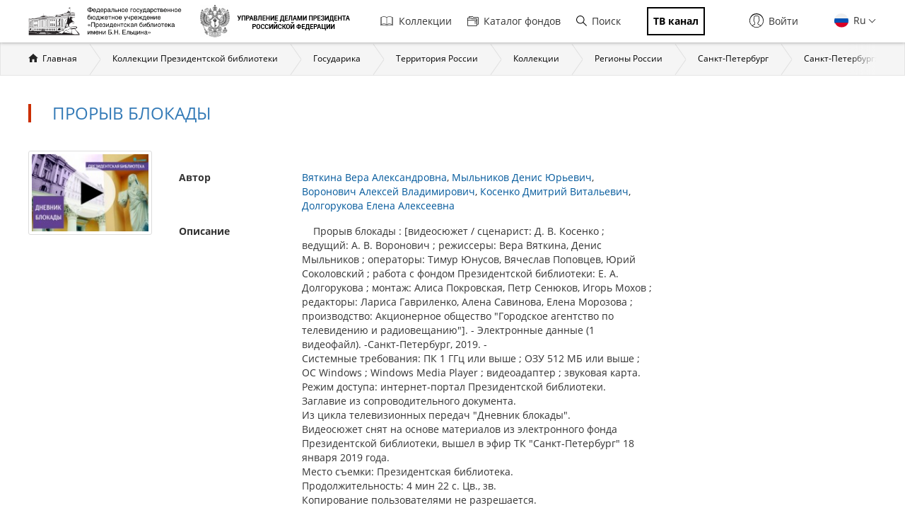

--- FILE ---
content_type: text/html; charset=utf-8
request_url: https://www.prlib.ru/item/1290698
body_size: 14473
content:
<!DOCTYPE html>
<html lang="ru">
<head>
    <meta http-equiv="X-UA-Compatible" content="IE=edge">
    <meta name="viewport" content="width=device-width, initial-scale=1.0, maximum-scale=1.0, user-scalable=no" />
  <meta http-equiv="Content-Type" content="text/html; charset=utf-8" />
<link rel="apple-touch-icon" href="/apple-touch-icon.png" sizes="180x180" />
<link rel="shortcut icon" href="https://www.prlib.ru/sites/default/files/favicon_0.ico" type="image/vnd.microsoft.icon" />
<link rel="manifest" href="/site.webmanifest" />
<link rel="mask-icon" href="/safari-pinned-tab.svg" color="#5bbad5" />
<link rel="icon" type="image/png" sizes="32x32" href="/favicon-32x32.png" />
<meta name="theme-color" content="#ffffff" />
<meta name="msapplication-TileColor" content="#da532c" />
<link href="/search?f%5B0%5D=field_book_author%3A117970" itemprop="url" id="md32" />
<link rel="icon" type="image/png" sizes="16x16" href="/favicon-16x16.png" />
<link href="/search?f%5B0%5D=field_book_author%3A119076" itemprop="url" id="md30" />
<link href="/search?f%5B0%5D=field_book_author%3A207458" itemprop="url" id="md28" />
<link href="/search?f%5B0%5D=field_book_author%3A207459" itemprop="url" id="md29" />
<meta itemprop="name" content="Прорыв блокады" id="md26" />
<link href="/item/1290698" itemprop="url" id="md27" />
<link href="/search?f%5B0%5D=field_book_author%3A202821" itemprop="url" id="md31" />
<meta name="description" content="    Прорыв блокады : [видеосюжет / сценарист: Д. В. Косенко ; ведущий: А. В. Воронович ; режиссеры: Вера Вяткина, Денис Мыльников ; операторы: Тимур Юнусов, Вячеслав Поповцев, Юрий Соколовский ; работа с фондом Президентской библиотеки: Е. А. Долгорукова ; монтаж: Алиса Покровская, Петр Сенюков, Игорь Мохов ; редакторы: Лариса Гавриленко, Алена Савинова, Елена Морозова ; производство: Акционерное общество &quot;Городское агентство по телевидению и радиовещанию&quot;]. - Электронные данные (1 видеофайл). -Санкт-Петербург, 2019. -Системные требования: ПК 1 ГГц или выше ; ОЗУ 512 МБ или выше ; ОС Windows ; Windows Media Player ; видеоадаптер ; звуковая карта.Режим доступа: интернет-портал Президентской библиотеки.Заглавие из сопроводительного документа.Из цикла телевизионных передач &quot;Дневник блокады&quot;.Видеосюжет снят на основе материалов из электронного фонда Президентской библиотеки, вышел в эфир ТК &quot;Санкт-Петербург&quot; 18 января 2019 года.Место съемки: Президентская библиотека.Продолжительность: 4 мин 22 с. Цв., зв.Копирование пользователями не разрешается.АО &quot;Городское агентство по телевидению и радиовещанию&quot;. . I. Вяткина, Вера Александровна. II. Мыльников, Денис Юрьевич. III. Воронович, Алексей Владимирович. IV. Косенко, Дмитрий Витальевич (1994). V. Долгорукова, Елена Алексеевна. VI. &quot;Городское агентство по телевидению и радиовещанию&quot;, акционерное общество (Санкт-Петербург).1. Народ (коллекция). 2. Память о Великой Победе (коллекция). 3. Блокада Ленинграда -- Прорыв -- 1941 - 1944 -- 1943 -- Видеосюжеты. 4. Телевизионные передачи. ББК 63.3(2)622,11я04 Источник электронной копии: Городское агентство по телевидению и радиовещанию (Санкт-Петербург)" />
<meta name="Copyright" content="https://www.grcc.ru" />
<link rel="canonical" href="https://www.prlib.ru/item/1290698" />
<link rel="shortlink" href="https://www.prlib.ru/node/1290698" />
<meta property="og:site_name" content="Президентская библиотека имени Б.Н. Ельцина" />
<meta property="og:type" content="book" />
<meta property="og:url" content="https://www.prlib.ru/item/1290698" />
<meta property="og:title" content="Прорыв блокады" />
<meta property="og:description" content="Прорыв блокады. Санкт-Петербург, 2019." />
<meta property="og:updated_time" content="2025-11-01T20:58:21+03:00" />
<meta property="og:image" content="https://www.prlib.ru/sites/default/files/book_preview/abc39c69-91a2-4655-b626-e6315b147e4f/vid_26_02.jpg" />
  <title>Прорыв блокады | Президентская библиотека имени Б.Н. Ельцина</title>
  <link type="text/css" rel="stylesheet" href="https://www.prlib.ru/sites/default/files/css/css_lQaZfjVpwP_oGNqdtWCSpJT1EMqXdMiU84ekLLxQnc4.css" media="all" />
<link type="text/css" rel="stylesheet" href="https://www.prlib.ru/sites/default/files/css/css_DHcXHPYBSjIVaCQZEG4ZlpLkvslnFlBCnQUCzlbRBio.css" media="all" />
<link type="text/css" rel="stylesheet" href="https://www.prlib.ru/sites/default/files/css/css_hllV9uT6817V_V4sdngowF_1frCwzA_KM0Akeb5Akmo.css" media="all" />
<link type="text/css" rel="stylesheet" href="https://www.prlib.ru/sites/default/files/css/css_ICIOVbnrXp5AXHHrKFsgvDrvh9D8P-2WXDjbNJF_QEw.css" media="all" />
<link type="text/css" rel="stylesheet" href="https://www.prlib.ru/sites/default/files/css/css_il6eLt7yxGzulStBfq39k_28g7yH_HU_vpcJqtBho38.css" media="all" />
  <script src="https://www.prlib.ru/sites/all/libraries/modernizr/modernizr-custom.js?t99cm4"></script>
<script src="https://www.prlib.ru/sites/all/modules/contrib/jquery_update/replace/jquery/2.1/jquery.min.js?v=2.1.4"></script>
<script src="https://www.prlib.ru/misc/jquery.once.js?v=1.2"></script>
<script src="https://www.prlib.ru/misc/drupal.js?t99cm4"></script>
<script src="https://www.prlib.ru/sites/all/modules/contrib/jquery_update/replace/ui/ui/minified/jquery.ui.core.min.js?v=1.10.2"></script>
<script src="https://www.prlib.ru/sites/all/modules/contrib/jquery_update/replace/ui/external/jquery.cookie.js?v=67fb34f6a866c40d0570"></script>
<script src="https://www.prlib.ru/sites/all/modules/contrib/jquery_update/replace/jquery.form/4/jquery.form.min.js?v=4.2.1"></script>
<script src="https://www.prlib.ru/misc/ajax.js?v=7.58"></script>
<script src="https://www.prlib.ru/sites/all/modules/contrib/jquery_update/js/jquery_update.js?v=0.0.1"></script>
<script src="https://www.prlib.ru/sites/all/modules/contrib/admin_menu/admin_devel/admin_devel.js?t99cm4"></script>
<script src="https://www.prlib.ru/sites/all/modules/contrib/webform_steps/webform_steps.js?t99cm4"></script>
<script src="https://www.prlib.ru/sites/all/modules/contrib/extlink/extlink.js?t99cm4"></script>
<script src="https://www.prlib.ru/sites/default/files/languages/ru_t7-d47S0c6G_5_WHMEGjDNg-uPCFisshF4fRgkZoqB0.js?t99cm4"></script>
<script src="https://www.prlib.ru/sites/all/libraries/colorbox/jquery.colorbox-min.js?t99cm4"></script>
<script src="https://www.prlib.ru/sites/all/modules/contrib/colorbox/js/colorbox.js?t99cm4"></script>
<script src="https://www.prlib.ru/sites/all/modules/contrib/colorbox/styles/default/colorbox_style.js?t99cm4"></script>
<script src="https://www.prlib.ru/sites/all/themes/bootstrap/js/misc/_progress.js?v=7.58"></script>
<script src="https://www.prlib.ru/sites/all/modules/global/global_global/js/global_confirm.js?t99cm4"></script>
<script src="https://www.prlib.ru/sites/all/modules/global/global_global/js/global_load_ajax.js?t99cm4"></script>
<script src="https://www.prlib.ru/sites/all/modules/global/global_global/js/global_disable_ajax_error_alert.js?t99cm4"></script>
<script src="https://www.prlib.ru/sites/all/modules/contrib/ctools/js/modal.js?t99cm4"></script>
<script src="https://www.prlib.ru/sites/all/modules/contrib/modal_forms/js/modal_forms_popup.js?t99cm4"></script>
<script src="https://www.prlib.ru/sites/all/modules/global/global_modal/js/override_modal_forms.js?t99cm4"></script>
<script src="https://www.prlib.ru/sites/all/modules/global/global_modal/js/fix_close_modal.js?t99cm4"></script>
<script src="https://www.prlib.ru/sites/all/modules/contrib/video/js/video.js?t99cm4"></script>
<script src="https://www.prlib.ru/sites/all/libraries/jcarousel/dist/jquery.jcarousel.min.js?t99cm4"></script>
<script src="https://www.prlib.ru/sites/all/libraries/video.js/dist/video.min.js?t99cm4"></script>
<script src="https://www.prlib.ru/sites/all/libraries/vjs-resolution-switcher/lib/videojs-resolution-switcher.js?t99cm4"></script>
<script src="https://www.prlib.ru/sites/all/modules/custom/prlib_video/js/vjs-copy-button.js?t99cm4"></script>
<script src="https://www.prlib.ru/sites/all/modules/custom/prlib_video/js/video.js?t99cm4"></script>
<script src="https://www.prlib.ru/sites/all/modules/custom/prlib_viewer/js/prlib_viewer.js?t99cm4"></script>
<script src="https://www.prlib.ru/sites/all/modules/contrib/piwik/piwik.js?t99cm4"></script>
<script src="https://www.prlib.ru/sites/all/modules/custom/prlib_search/js/search_block.js?t99cm4"></script>
<script src="https://www.prlib.ru/sites/all/libraries/uri/src/URI.min.js?t99cm4"></script>
<script src="https://www.prlib.ru/sites/all/modules/contrib/antibot/js/antibot.js?t99cm4"></script>
<script src="https://www.prlib.ru/sites/all/modules/custom/prlib_sug/js/sug.js?t99cm4"></script>
<script src="https://www.prlib.ru/sites/all/libraries/handlebars/handlebars.js?t99cm4"></script>
<script src="https://www.prlib.ru/sites/all/libraries/jquery-typeahead/dist/jquery.typeahead.min.js?t99cm4"></script>
<script src="https://www.prlib.ru/sites/all/libraries/hoverintent/jquery.hoverIntent.js?t99cm4"></script>
<script src="https://www.prlib.ru/sites/all/modules/contrib/hybridauth/js/hybridauth.modal.js?t99cm4"></script>
<script src="https://www.prlib.ru/sites/all/modules/custom/prlib_core/js/form.js?t99cm4"></script>
<script src="https://www.prlib.ru/sites/all/modules/contrib/hybridauth/js/hybridauth.onclick.js?t99cm4"></script>
<script src="https://www.prlib.ru/sites/all/modules/custom/prlib_account/plugins/content_types/prlib_login/js/prlib_login.js?t99cm4"></script>
<script src="https://www.prlib.ru/sites/all/themes/prlib3/bootstrap/js/affix.js?t99cm4"></script>
<script src="https://www.prlib.ru/sites/all/themes/prlib3/bootstrap/js/alert.js?t99cm4"></script>
<script src="https://www.prlib.ru/sites/all/themes/prlib3/bootstrap/js/button.js?t99cm4"></script>
<script src="https://www.prlib.ru/sites/all/themes/prlib3/bootstrap/js/carousel.js?t99cm4"></script>
<script src="https://www.prlib.ru/sites/all/themes/prlib3/bootstrap/js/collapse.js?t99cm4"></script>
<script src="https://www.prlib.ru/sites/all/themes/prlib3/bootstrap/js/dropdown.js?t99cm4"></script>
<script src="https://www.prlib.ru/sites/all/themes/prlib3/bootstrap/js/modal.js?t99cm4"></script>
<script src="https://www.prlib.ru/sites/all/themes/prlib3/bootstrap/js/tooltip.js?t99cm4"></script>
<script src="https://www.prlib.ru/sites/all/themes/prlib3/bootstrap/js/popover.js?t99cm4"></script>
<script src="https://www.prlib.ru/sites/all/themes/prlib3/bootstrap/js/scrollspy.js?t99cm4"></script>
<script src="https://www.prlib.ru/sites/all/themes/prlib3/bootstrap/js/tab.js?t99cm4"></script>
<script src="https://www.prlib.ru/sites/all/themes/prlib3/bootstrap/js/transition.js?t99cm4"></script>
<script src="https://www.prlib.ru/sites/all/themes/prlib3/js/jquery.columnizer.min.js?t99cm4"></script>
<script src="https://www.prlib.ru/sites/all/themes/prlib3/js/init.js?t99cm4"></script>
<script src="https://www.prlib.ru/sites/all/themes/prlib3/js/mobile.js?t99cm4"></script>
<script src="https://www.prlib.ru/sites/all/themes/prlib3/js/greedyNav.js?t99cm4"></script>
<script src="https://www.prlib.ru/sites/all/themes/bootstrap/js/modules/ctools/js/modal.js?t99cm4"></script>
<script src="https://www.prlib.ru/sites/all/themes/bootstrap/js/misc/ajax.js?t99cm4"></script>
<script>jQuery.extend(Drupal.settings, {"basePath":"\/","pathPrefix":"","ajaxPageState":{"theme":"prlib3","theme_token":"hhGSosbFKqm_W0HLdvjGMfzeBcxhRRX6NrxfDUVBHz4","jquery_version":"2.1","js":{"0":1,"sites\/all\/themes\/bootstrap\/js\/bootstrap.js":1,"sites\/all\/libraries\/modernizr\/modernizr-custom.js":1,"sites\/all\/modules\/contrib\/jquery_update\/replace\/jquery\/2.1\/jquery.min.js":1,"misc\/jquery.once.js":1,"misc\/drupal.js":1,"sites\/all\/modules\/contrib\/jquery_update\/replace\/ui\/ui\/minified\/jquery.ui.core.min.js":1,"sites\/all\/modules\/contrib\/jquery_update\/replace\/ui\/external\/jquery.cookie.js":1,"sites\/all\/modules\/contrib\/jquery_update\/replace\/jquery.form\/4\/jquery.form.min.js":1,"misc\/ajax.js":1,"sites\/all\/modules\/contrib\/jquery_update\/js\/jquery_update.js":1,"sites\/all\/modules\/contrib\/admin_menu\/admin_devel\/admin_devel.js":1,"sites\/all\/modules\/contrib\/webform_steps\/webform_steps.js":1,"sites\/all\/modules\/contrib\/extlink\/extlink.js":1,"public:\/\/languages\/ru_t7-d47S0c6G_5_WHMEGjDNg-uPCFisshF4fRgkZoqB0.js":1,"sites\/all\/libraries\/colorbox\/jquery.colorbox-min.js":1,"sites\/all\/modules\/contrib\/colorbox\/js\/colorbox.js":1,"sites\/all\/modules\/contrib\/colorbox\/styles\/default\/colorbox_style.js":1,"sites\/all\/themes\/bootstrap\/js\/misc\/_progress.js":1,"sites\/all\/modules\/global\/global_global\/js\/global_confirm.js":1,"sites\/all\/modules\/global\/global_global\/js\/global_load_ajax.js":1,"sites\/all\/modules\/global\/global_global\/js\/global_disable_ajax_error_alert.js":1,"sites\/all\/modules\/contrib\/ctools\/js\/modal.js":1,"sites\/all\/modules\/contrib\/modal_forms\/js\/modal_forms_popup.js":1,"sites\/all\/modules\/global\/global_modal\/js\/override_modal_forms.js":1,"sites\/all\/modules\/global\/global_modal\/js\/fix_close_modal.js":1,"sites\/all\/modules\/contrib\/video\/js\/video.js":1,"sites\/all\/libraries\/jcarousel\/dist\/jquery.jcarousel.min.js":1,"sites\/all\/libraries\/video.js\/dist\/video.min.js":1,"sites\/all\/libraries\/vjs-resolution-switcher\/lib\/videojs-resolution-switcher.js":1,"sites\/all\/modules\/custom\/prlib_video\/js\/vjs-copy-button.js":1,"sites\/all\/modules\/custom\/prlib_video\/js\/video.js":1,"sites\/all\/modules\/custom\/prlib_viewer\/js\/prlib_viewer.js":1,"sites\/all\/modules\/contrib\/piwik\/piwik.js":1,"sites\/all\/modules\/custom\/prlib_search\/js\/search_block.js":1,"sites\/all\/libraries\/uri\/src\/URI.min.js":1,"sites\/all\/modules\/contrib\/antibot\/js\/antibot.js":1,"sites\/all\/modules\/custom\/prlib_sug\/js\/sug.js":1,"sites\/all\/libraries\/handlebars\/handlebars.js":1,"sites\/all\/libraries\/jquery-typeahead\/dist\/jquery.typeahead.min.js":1,"sites\/all\/libraries\/hoverintent\/jquery.hoverIntent.js":1,"sites\/all\/modules\/contrib\/hybridauth\/js\/hybridauth.modal.js":1,"sites\/all\/modules\/custom\/prlib_core\/js\/form.js":1,"sites\/all\/modules\/contrib\/hybridauth\/js\/hybridauth.onclick.js":1,"sites\/all\/modules\/custom\/prlib_account\/plugins\/content_types\/prlib_login\/js\/prlib_login.js":1,"sites\/all\/themes\/prlib3\/bootstrap\/js\/affix.js":1,"sites\/all\/themes\/prlib3\/bootstrap\/js\/alert.js":1,"sites\/all\/themes\/prlib3\/bootstrap\/js\/button.js":1,"sites\/all\/themes\/prlib3\/bootstrap\/js\/carousel.js":1,"sites\/all\/themes\/prlib3\/bootstrap\/js\/collapse.js":1,"sites\/all\/themes\/prlib3\/bootstrap\/js\/dropdown.js":1,"sites\/all\/themes\/prlib3\/bootstrap\/js\/modal.js":1,"sites\/all\/themes\/prlib3\/bootstrap\/js\/tooltip.js":1,"sites\/all\/themes\/prlib3\/bootstrap\/js\/popover.js":1,"sites\/all\/themes\/prlib3\/bootstrap\/js\/scrollspy.js":1,"sites\/all\/themes\/prlib3\/bootstrap\/js\/tab.js":1,"sites\/all\/themes\/prlib3\/bootstrap\/js\/transition.js":1,"sites\/all\/themes\/prlib3\/js\/jquery.columnizer.min.js":1,"sites\/all\/themes\/prlib3\/js\/init.js":1,"sites\/all\/themes\/prlib3\/js\/mobile.js":1,"sites\/all\/themes\/prlib3\/js\/greedyNav.js":1,"sites\/all\/themes\/bootstrap\/js\/modules\/ctools\/js\/modal.js":1,"sites\/all\/themes\/bootstrap\/js\/misc\/ajax.js":1},"css":{"modules\/system\/system.base.css":1,"misc\/ui\/jquery.ui.core.css":1,"misc\/ui\/jquery.ui.theme.css":1,"sites\/all\/modules\/contrib\/cache_consistent\/css\/cache_consistent.css":1,"sites\/all\/modules\/contrib\/counter\/counter.css":1,"sites\/all\/modules\/contrib\/date\/date_api\/date.css":1,"sites\/all\/modules\/contrib\/date\/date_popup\/themes\/datepicker.1.7.css":1,"modules\/field\/theme\/field.css":1,"sites\/all\/modules\/contrib\/field_hidden\/field_hidden.css":1,"sites\/all\/modules\/contrib\/geofield_ymap\/geofield_ymap.css":1,"modules\/node\/node.css":1,"sites\/all\/modules\/contrib\/office_hours\/office_hours.css":1,"sites\/all\/modules\/contrib\/relation_add\/relation_add.css":1,"sites\/all\/modules\/contrib\/visually_impaired_module\/css\/visually_impaired_module.css":1,"sites\/all\/modules\/contrib\/extlink\/extlink.css":1,"sites\/all\/modules\/contrib\/views\/css\/views.css":1,"sites\/all\/modules\/custom\/prlib_bookmarks\/css\/bookmarks.css":1,"sites\/all\/modules\/contrib\/colorbox\/styles\/default\/colorbox_style.css":1,"sites\/all\/modules\/contrib\/ctools\/css\/ctools.css":1,"sites\/all\/modules\/global\/global_global\/css\/hint.css":1,"sites\/all\/modules\/contrib\/ctools\/css\/modal.css":1,"sites\/all\/modules\/contrib\/modal_forms\/css\/modal_forms_popup.css":1,"sites\/all\/modules\/global\/global_modal\/css\/override_modal_forms_style.css":1,"sites\/all\/modules\/contrib\/panels\/css\/panels.css":1,"sites\/all\/modules\/contrib\/video\/css\/video.css":1,"sites\/all\/modules\/contrib\/panels\/plugins\/layouts\/onecol\/onecol.css":1,"sites\/all\/libraries\/video.js\/dist\/video-js.min.css":1,"sites\/all\/libraries\/vjs-resolution-switcher\/lib\/videojs-resolution-switcher.css":1,"sites\/all\/modules\/custom\/prlib_video\/css\/vjs-copy-button.css":1,"sites\/all\/themes\/prlib3\/layouts\/prlib3_book\/prlib3_book.css":1,"modules\/locale\/locale.css":1,"sites\/all\/libraries\/selectize\/dist\/css\/selectize.bootstrap3.css":1,"sites\/all\/modules\/contrib\/hybridauth\/css\/hybridauth.css":1,"sites\/all\/modules\/contrib\/hybridauth\/css\/hybridauth.modal.css":1,"sites\/all\/modules\/contrib\/hybridauth\/plugins\/icon_pack\/hybridauth_16\/hybridauth_16.css":1,"sites\/all\/modules\/custom\/prlib_account\/plugins\/content_types\/prlib_login\/css\/prlib_login.css":1,"sites\/all\/libraries\/fontawesome\/css\/font-awesome.css":1,"sites\/all\/themes\/prlib3\/js\/revolution\/css\/settings.css":1,"sites\/all\/themes\/prlib3\/js\/revolution\/css\/layers.css":1,"sites\/all\/themes\/prlib3\/js\/revolution\/css\/navigation.css":1,"sites\/all\/themes\/prlib3\/css\/style.css":1,"sites\/all\/themes\/prlib3\/css\/fix.css":1,"sites\/all\/themes\/prlib3\/css\/adaptive.css":1,"sites\/all\/themes\/prlib3\/css\/custom.css":1}},"colorbox":{"opacity":"0.85","current":"{current} \u0438\u0437 {total}","previous":"\u00ab \u041f\u0440\u0435\u0434\u044b\u0434\u0443\u0449\u0438\u0439","next":"\u0421\u043b\u0435\u0434\u0443\u044e\u0449\u0438\u0439 \u00bb","close":"\u0417\u0430\u043a\u0440\u044b\u0442\u044c","maxWidth":"98%","maxHeight":"98%","fixed":true,"mobiledetect":true,"mobiledevicewidth":"480px"},"CToolsModal":{"loadingText":"\u0417\u0430\u0433\u0440\u0443\u0437\u043a\u0430...","closeText":"\u0417\u0430\u043a\u0440\u044b\u0442\u044c \u043e\u043a\u043d\u043e","closeImage":"\u003Cimg src=\u0022https:\/\/www.prlib.ru\/sites\/all\/modules\/contrib\/ctools\/images\/icon-close-window.png\u0022 alt=\u0022\u0417\u0430\u043a\u0440\u044b\u0442\u044c \u043e\u043a\u043d\u043e\u0022 title=\u0022\u0417\u0430\u043a\u0440\u044b\u0442\u044c \u043e\u043a\u043d\u043e\u0022 \/\u003E","throbber":"\u003Cimg src=\u0022https:\/\/www.prlib.ru\/sites\/all\/modules\/contrib\/ctools\/images\/throbber.gif\u0022 alt=\u0022\u0417\u0430\u0433\u0440\u0443\u0437\u043a\u0430\u0022 title=\u0022\u0417\u0430\u0433\u0440\u0443\u0437\u043a\u0430...\u0022 \/\u003E"},"modal-popup-small":{"modalSize":{"type":"fixed","width":300,"height":300},"modalOptions":{"opacity":0.85,"background":"#000"},"animation":"fadeIn","modalTheme":"ModalFormsPopup","throbber":"\u003Cimg src=\u0022https:\/\/www.prlib.ru\/sites\/all\/modules\/contrib\/modal_forms\/images\/loading_animation.gif\u0022 alt=\u0022\u0417\u0430\u0433\u0440\u0443\u0437\u043a\u0430...\u0022 title=\u0022\u0417\u0430\u0433\u0440\u0443\u0437\u043a\u0430\u0022 \/\u003E","closeText":"\u0417\u0430\u043a\u0440\u044b\u0442\u044c"},"modal-popup-medium":{"modalSize":{"type":"fixed","width":550,"height":450},"modalOptions":{"opacity":0.85,"background":"#000"},"animation":"fadeIn","modalTheme":"ModalFormsPopup","throbber":"\u003Cimg src=\u0022https:\/\/www.prlib.ru\/sites\/all\/modules\/contrib\/modal_forms\/images\/loading_animation.gif\u0022 alt=\u0022\u0417\u0430\u0433\u0440\u0443\u0437\u043a\u0430...\u0022 title=\u0022\u0417\u0430\u0433\u0440\u0443\u0437\u043a\u0430\u0022 \/\u003E","closeText":"\u0417\u0430\u043a\u0440\u044b\u0442\u044c"},"modal-popup-large":{"modalSize":{"type":"scale","width":0.8,"height":0.8},"modalOptions":{"opacity":0.85,"background":"#000"},"animation":"fadeIn","modalTheme":"ModalFormsPopup","throbber":"\u003Cimg src=\u0022https:\/\/www.prlib.ru\/sites\/all\/modules\/contrib\/modal_forms\/images\/loading_animation.gif\u0022 alt=\u0022\u0417\u0430\u0433\u0440\u0443\u0437\u043a\u0430...\u0022 title=\u0022\u0417\u0430\u0433\u0440\u0443\u0437\u043a\u0430\u0022 \/\u003E","closeText":"\u0417\u0430\u043a\u0440\u044b\u0442\u044c"},"prlibVideo":{"video-player-1":[]},"prlib_core":{"prlib_book_comments":{"pane_title":"\u041a\u043e\u043c\u043c\u0435\u043d\u0442\u0430\u0440\u0438\u0438","pane_tag":"h2"}},"extlink":{"extTarget":0,"extClass":0,"extLabel":"(\u0432\u043d\u0435\u0448\u043d\u044f\u044f \u0441\u0441\u044b\u043b\u043a\u0430)","extImgClass":0,"extSubdomains":1,"extExclude":"","extInclude":"","extCssExclude":"","extCssExplicit":"","extAlert":0,"extAlertText":"This link will take you to an external web site.","mailtoClass":0,"mailtoLabel":"(\u0441\u0441\u044b\u043b\u043a\u0430 \u0434\u043b\u044f \u043e\u0442\u043f\u0440\u0430\u0432\u043a\u0438 email)"},"piwik":{"trackMailto":1,"trackColorbox":1},"urlIsAjaxTrusted":{"\/item\/1290698":true},"antibot":{"forms":{"prlib-search-search-form":{"action":"\/item\/1290698","key":"ba808467d389e054bebfeb66549e7844"}}},"bootstrap":{"anchorsFix":"0","anchorsSmoothScrolling":"0","formHasError":1,"popoverEnabled":0,"popoverOptions":{"animation":1,"html":0,"placement":"right","selector":"","trigger":"click","triggerAutoclose":1,"title":"","content":"","delay":0,"container":"body"},"tooltipEnabled":0,"tooltipOptions":{"animation":1,"html":0,"placement":"auto left","selector":"","trigger":"hover focus","delay":0,"container":"body"}}});</script>
  <!--[if lte IE 9]>
    <script src="/sites/all/themes/prlib3/js/html5shiv.js"></script>
    <script src="/sites/all/themes/prlib3/js/respond.min.js"></script>
    <link type="text/css" rel="stylesheet" href="/sites/all/themes/prlib3/css/ie.css" media="all" />
  <![endif]-->
</head>
<body class="html not-front not-logged-in no-sidebars page-node page-node- page-node-1290698 node-type-book  layout-node-book i18n-ru" >
    <header id="header">
  <div id="header-1">
        <div class="container">
      <div id="header-1-cols" class="cols">
        <div class="col-1">
          <div class="panel-pane pane-block pane-block-25"  id="pane-logo" >
  
      
  
  <div class="pane-content">
    <div id="site-name" class="logo-block">
  <a class="logo-block__item logo-block__item-logo" href="/" title="Главная страница">
    <img src="/sites/all/themes/prlib3/img/logo/prlib_logo_ru_new.png?qwaxf" title="Управление делами Президента Российской Федерации"
      alt="Главная страница">
  </a>
  <a class="logo-block__item logo-block__item-prlogo" href="https://udprf.ru/" target="_blank">
    <img src="/sites/default/files/u533/logo_upd_bw.png"
      title="Управление делами Президента Российской Федерации" alt="УДП РФ" rel="nofollow">
    </a>
  <a href="/tv" class="logo-block__item logo-block__item-btn mobile_only">
    <div class="tv_chanel">ТВ канал</div>
  </a>
</div>  </div>

  
  </div>
        </div>
          <div class="mobile-menu">
              <div class="col-2">
                    <nav class="panel-pane pane-block pane-menu-block-1"   id="nav-main">

    
          <h2 class="pane-title sr-only">Главная навигация</h2>    
    
          <div class="pane-content"><ul><li class="first leaf has-children menu-mlid-501"><a href="/collections" title=""><i class="fa fa-book" aria-hidden="true"></i>Коллекции</a></li>
<li class="leaf menu-mlid-502"><a href="/catalog" title=""><i class="fa fa-sitemap" aria-hidden="true"></i>Каталог фондов</a></li>
<li class="leaf menu-mlid-2368 prlib-search-form-link"><a href="/search" title=""><i class="fa fa-search" aria-hidden="true"></i>Поиск</a></li>
<li class="last leaf menu-mlid-9665"><a href="/tv" title=""><i class="fa fa-tv" aria-hidden="true"></i><span class="tv_chanel">ТВ канал</span></a></li>
</ul></div>    
    
    
  </nav>
<div class="panel-pane pane-block pane-prlib-search-prlib-search-search-form"  >
  
      
  
  <div class="pane-content">
    <noscript>
  <style>form.antibot { display: none !important; }</style>
  <div class="antibot-no-js antibot-message antibot-message-warning messages warning">
    Вы должны включить JavaScript чтобы использовать эту форму.  </div>
</noscript>
<form class="hidden prlib-search-form-link-form well prlib-typeahead-mega antibot" data-antibot-action="/item/1290698" action="/antibot" method="post" id="prlib-search-search-form" accept-charset="UTF-8"><div><div class="cols">
  <div class="col-1">
    <div class="form-item form-item-key form-type-textfield form-group"><input class="input-lg form-control form-text" placeholder="Введите название книги, документа или автора" autocomplete="off" type="text" id="edit-key" name="key" value="" size="60" maxlength="128" /> <label class="control-label element-invisible" for="edit-key">Что искать</label>
</div>  </div>
  <div class="col-2">
    <button class="btn-lg btn-primary btn-block btn form-submit" type="submit" id="edit-submit" name="op" value="&lt;i class=&quot;fa fa-search&quot;&gt;&lt;/i&gt;"><i class="fa fa-search"></i></button>
  </div>
  <div class="col-3">
    <div class="links-extended"><a href="/search" class="btn btn-lg btn-block btn-primary">Расширенный поиск</a></div>
  </div>
</div>
  <div class="links-sample-searches">Например: <em>освоение Сибири</em>, <em>Лаврентьевская летопись</em>, <em>Конституция России</em></div>
<input type="hidden" name="form_build_id" value="form-Z5Pk2DfFSNaXTD2HtJlAHi2OwiOazM-c0HQNvTYOlBM" />
<input type="hidden" name="form_id" value="prlib_search_search_form" />
<input type="hidden" name="antibot_key" value="" />
</div></form>  </div>

  
  </div>
              </div>
              <div class="col-3 flexed">
                  <div class="panel-pane pane-block pane-locale-language"  >
  
      
  
  <div class="pane-content">
    <ul class="language-switcher-locale-url"><li class="en first"><a href="/en/item/1290698" class="language-link" xml:lang="en"><img class="language-icon" src="https://www.prlib.ru/sites/all/modules/contrib/languageicons/flags/en.png" width="18" height="12" alt="En" title="En" /> En</a></li>
<li class="ru last active"><a href="/item/1290698" class="language-link active" xml:lang="ru"><img class="language-icon" src="https://www.prlib.ru/sites/all/modules/contrib/languageicons/flags/ru.png" width="18" height="12" alt="Ru" title="Ru" /> Ru</a></li>
</ul>  </div>

  
  </div>
<div class="panel-pane pane-prlib-login"  >
  
      
  
  <div class="pane-content">
    <div><div class="prlib-login" id="prlib-log-in"><span class="icon glyphicon glyphicon-lock" aria-hidden="true"></span>Войти</div></div>
<div><form action="/item/1290698" method="post" id="user-login" accept-charset="UTF-8"><div><button type="button" class="close" id="prlib-log-in-close" aria-label="Close"><span aria-hidden="true">&times;</span></button><div class="form-item form-item-name form-type-textfield form-group"> <label class="control-label" for="edit-name">Логин / E-mail <span class="form-required" title="Это поле обязательно для заполнения.">*</span></label>
<input class="form-control form-text required" type="text" id="edit-name" name="name" value="" size="60" maxlength="60" /><div class="help-block">Enter your e-mail address or username.</div></div><div class="form-item form-item-pass form-type-password form-group"> <label class="control-label" for="edit-pass">Пароль <span class="form-required" title="Это поле обязательно для заполнения.">*</span></label>
<input class="form-control form-text required" type="password" id="edit-pass" name="pass" size="60" maxlength="128" /><div class="help-block">Enter the password that accompanies your e-mail.</div></div><input type="hidden" name="form_build_id" value="form-t5svIyajwYCFgOBiq6VIx7vOpnTCSYF2HtNRbBNtPH8" />
<input type="hidden" name="form_id" value="user_login" />
<div class="form-actions form-wrapper form-group" id="edit-actions--2"><button type="submit" id="edit-submit--2" name="op" value="Войти" class="btn btn-default form-submit">Войти</button>
</div><div class="hybridauth-widget-wrapper"><h3>Или войдите через..</h3><ul class="hybridauth-widget"><li><a href="/hybridauth/window/Vkontakte?destination=node/1290698&amp;destination_error=node/1290698" title="ВКонтакте" class="hybridauth-widget-provider hybridauth-onclick-popup" rel="nofollow" data-hybridauth-provider="Vkontakte" data-hybridauth-url="/hybridauth/window/Vkontakte?destination=node/1290698&amp;destination_error=node/1290698" data-ajax="false" data-hybridauth-width="800" data-hybridauth-height="500"><span class="hybridauth-icon vkontakte hybridauth-icon-hybridauth-16 hybridauth-vkontakte hybridauth-vkontakte-hybridauth-16" title="ВКонтакте"></span></a></li>
</ul></div><div class="user-login-btn-wrapper"><a href="/user/register" title="Создать новую учётную запись пользователя.">Регистрация</a><a href="/user/password" title="Запросить новый пароль по e-mail.">Забыли пароль?</a></div></div></form></div>  </div>

  
  </div>
              </div>
          </div>
          <div class="burger-menu"></div>
      </div>
    </div>
  </div>
        <div id="header-2">
          <div id="header-2-1">
              <div class="container">
        <div class="panel-pane pane-page-breadcrumb"  >
  
      
  
  <div class="pane-content">
    <h2 class="element-invisible">Вы здесь</h2><div class="breadcrumb"><span class="inline odd first"><a href="/">Главная</a></span> <span class="delimiter">/</span> <span class="inline even"><a href="/collections">Коллекции Президентской библиотеки</a></span> <span class="delimiter">/</span> <span class="inline odd"><a href="/project/gosudarika">Государика</a></span> <span class="delimiter">/</span> <span class="inline even"><a href="/section/2049696">Территория России</a></span> <span class="delimiter">/</span> <span class="inline odd"><a href="/section/2049841">Коллекции</a></span> <span class="delimiter">/</span> <span class="inline even"><a href="/section/2049945">Регионы России</a></span> <span class="delimiter">/</span> <span class="inline odd"><a href="/collections/684199">Санкт-Петербург</a></span> <span class="delimiter">/</span> <span class="inline even"><a href="/collections/467030">Санкт-Петербург: страницы истории</a></span> <span class="delimiter">/</span> <span class="inline odd"><a href="/section/1156367">Народ</a></span> <span class="delimiter">/</span> <span class="inline even"><a href="/section/1156378">Социальная активность</a></span> <span class="delimiter">/</span> <span class="inline odd"><a href="/section/1156387">Защита отечества</a></span> <span class="delimiter">/</span> <span class="inline even"><a href="/collections/685109">Оборона и блокада Ленинграда</a></span> <span class="delimiter">/</span> <span class="inline odd"><a href="/section/685131">Исследования. Художественная литература. Аудио- и видеоматериалы</a></span> <span class="delimiter">/</span> <span class="inline even"><a href="/section/1175655">Фильмы, видеолекции, аудиозаписи</a></span> <span class="delimiter">/</span> <span class="inline odd"><a href="/section/1290861">Цикл телевизионных передач &quot;Дневник блокады&quot; (2018-2019 гг.)</a></span> <span class="delimiter">/</span> <span class="inline even last">Прорыв блокады</span></div>  </div>

  
  </div>
              </div>
          </div>
    </div>
  </header>
<div class="container">
            <div id="content-header">
        <div class="panel-pane pane-prlib-book-header"  >
  
      
  
  <div class="pane-content">
    <h1 class="page-title">Прорыв блокады</h1>
  </div>

  
  </div>
      </div>
        <main id="content">
      <div class="panel-pane pane-pane-messages"  >
  
      
  
  <div class="pane-content">
    <span></span>
  </div>

  
  </div>
<div class="panel-pane pane-page-content"  >
  
      
  
  <div class="pane-content">
    <div class="panel-display panel-1col clearfix" >
  <div class="panel-panel panel-col">
    <div><div class="panel-pane pane-node-content"  >
  
      
  
  <div class="pane-content">
    <article id="node-1290698" class="node node-book node-full" itemscope="" itemtype="http://schema.org/Book" itemid="https://www.prlib.ru/item/1290698">
          <div class="row">
      <div class="col-xs-2 book-cover">
        <div class="book-preview-container">
          <div class="book-preview-wrapper">
            <div class="field field-name-field-book-cover field-type-image field-label-hidden"><div class="field-items" id="md12"><div class="field-item even"><a href="https://www.prlib.ru/sites/default/files/book_preview/abc39c69-91a2-4655-b626-e6315b147e4f/vid_26_02.jpg" title="Прорыв блокады" class="colorbox" data-colorbox-gallery="gallery-node-1290698-iP95StiZYf4" data-cbox-img-attrs="{&quot;title&quot;: &quot;&quot;, &quot;alt&quot;: &quot;&quot;}"><img src="https://www.prlib.ru/sites/default/files/styles/book_cover_thumb/public/book_preview/abc39c69-91a2-4655-b626-e6315b147e4f/vid_26_02.jpg?itok=3xZyKHVM" width="175" height="116" alt="" title="" /></a></div></div></div>                      </div>
                            </div>
      </div>
      <div class="col-xs-7">
                  <table class="table table-book">
            <tr class="df-author">
        <th class="df-label">Автор</th>
        <td class="df-value">
<ul class="field field-name-field-book-author field-type-taxonomy-term-reference field-label-hidden" id="md15">

      <li id="md17">
      <a href="/search?f%5B0%5D=field_book_author%3A207458">Вяткина Вера Александровна</a>    </li>
      <li id="md19">
      <a href="/search?f%5B0%5D=field_book_author%3A207459">Мыльников Денис Юрьевич</a>    </li>
      <li id="md21">
      <a href="/search?f%5B0%5D=field_book_author%3A119076">Воронович Алексей Владимирович</a>    </li>
      <li id="md23">
      <a href="/search?f%5B0%5D=field_book_author%3A202821">Косенко Дмитрий Витальевич</a>    </li>
      <li>
      <a href="/search?f%5B0%5D=field_book_author%3A117970">Долгорукова Елена Алексеевна</a>    </li>
  
</ul>
</td>
      </tr><tr class="df-description">
        <th class="df-label">Описание</th>
        <td class="df-value">
  <div class="field field-name-field-book-bd field-type-text-long field-label-hidden" itemprop="description">
    <div>
<table style="width:560px" cellspacing="1" cellpadding="5"><tr><td>
</td></tr><tr><td>
<b> 
 

 
 
</b></td>
</tr><tr><td>
</td>
</tr><tr><td style="text-align:left; vertical-align:top">
    Прорыв блокады : [видеосюжет / сценарист: Д. В. Косенко ; ведущий: А. В. Воронович ; режиссеры: Вера Вяткина, Денис Мыльников ; операторы: Тимур Юнусов, Вячеслав Поповцев, Юрий Соколовский ; работа с фондом Президентской библиотеки: Е. А. Долгорукова ; монтаж: Алиса Покровская, Петр Сенюков, Игорь Мохов ; редакторы: Лариса Гавриленко, Алена Савинова, Елена Морозова ; производство: Акционерное общество "Городское агентство по телевидению и радиовещанию"]. - Электронные данные (1 видеофайл). -Санкт-Петербург, 2019. -<br />Системные требования: ПК 1 ГГц или выше ; ОЗУ 512 МБ или выше ; ОС Windows ; Windows Media Player ; видеоадаптер ; звуковая карта.<br />Режим доступа: интернет-портал Президентской библиотеки.<br />Заглавие из сопроводительного документа.<br />Из цикла телевизионных передач "Дневник блокады".<br />Видеосюжет снят на основе материалов из электронного фонда Президентской библиотеки, вышел в эфир ТК "Санкт-Петербург" 18 января 2019 года.<br />Место съемки: Президентская библиотека.<br />Продолжительность: 4 мин 22 с. Цв., зв.<br />Копирование пользователями не разрешается.<br />АО "Городское агентство по телевидению и радиовещанию".<br /> 
.</td>
</tr><tr><td>
I. Вяткина, Вера Александровна. II. Мыльников, Денис Юрьевич. III. Воронович, Алексей Владимирович. IV. Косенко, Дмитрий Витальевич (1994). V. Долгорукова, Елена Алексеевна. VI. "Городское агентство по телевидению и радиовещанию", акционерное общество (Санкт-Петербург).1. Народ (коллекция). 2. Память о Великой Победе (коллекция). 3. Блокада Ленинграда -- Прорыв -- 1941 - 1944 -- 1943 -- Видеосюжеты. 4. Телевизионные передачи.</td>
</tr><tr><th style="text-align:right; vertical-align:top">
ББК 63.3(2)622,11я04<br /></th>
</tr><tr><td>
Источник электронной копии: Городское агентство по телевидению и радиовещанию (Санкт-Петербург)</td>
</tr></table></div>  </div>
</td>
      </tr><tr class="df-bbk">
        <th class="df-label">Объект в каталогах</th>
        <td class="df-value">
<ul class="field field-name-field-book-bbk field-type-taxonomy-term-reference field-label-hidden">

      <li>
      <a href="/catalog/53040">Первый период Великой Отечественной войны (июнь 1941 г.</a>    </li>
  
</ul>
</td>
      </tr><tr class="df-relations">
        <th class="df-label">В коллекциях</th>
        <td class="df-value"><ul><li><a href="/project/gosudarika">Государика</a> → <a href="/section/2049696">Территория России</a> → <a href="/section/2049841">Коллекции</a> → <a href="/section/2049945">Регионы России</a> → <a href="/collections/684199">Санкт-Петербург</a> → <a href="/collections/467030">Санкт-Петербург: страницы истории</a> → <a href="/section/1156367">Народ </a> → <a href="/section/1156378">Социальная активность</a> → <a href="/section/1156387">Защита отечества</a> → <a href="/collections/685109">Оборона и блокада Ленинграда</a> → <a href="/section/685131">Исследования. Художественная литература. Аудио- и видеоматериалы</a> → <a href="/section/1175655">Фильмы, видеолекции, аудиозаписи</a> → <a href="/section/1290861">Цикл телевизионных передач "Дневник блокады" (2018-2019 гг.)</a></li>
<li><a href="/section/1865155">Подборка материалов для подготовки к викторине ко Дню Кадета</a> → <a href="/section/1865131">Прорыв блокады Ленинграда</a> → <a href="/section/1865152">Аудиовизуальные материалы</a></li>
<li><a href="/collections/2062491">Аудиовизуальные материалы</a> → <a href="/section/2062496">История России</a> → <a href="/section/2062511">Россия в 1917–1991 годах</a> → <a href="/section/2062537">Великая Отечественная война. 1941–1945 годы</a> → <a href="/section/2062541">Битва за Ленинград. Блокада Ленинграда</a></li>
</ul></td>
      </tr>          </table>
              </div>
      <div class="col-xs-3">
              </div>
    </div>
        <div class="ef-book-viewer">
<video id="video-player-1" width="800" height="600" controls="controls" class="video-js book-video-player" preload="none">
      <source src="https://streammtk.prlib.ru/5666.mp4" type="video/mp4" label="sd">
    </video>
</div>  </article>
  </div>

  
  </div>
</div>
  </div>
</div>
  </div>

  
  </div>
    </main>
      </div>
<footer id="footer">
  <div class="container">
    <section id="footer-map">
      <h2 class="sr-only">Карта сайта</h2>
      <div class="row">
        <div class="col-xs-3">
            <section class="panel-pane pane-block pane-block-27 pane-footer-map"  >

    
    
    
          <div class="pane-content"><h2>О нас</h2>
<ul>
	<li><a href="/about">Общая  информация</a></li>
	<li><a href="/science_ac">Ученый совет</a></li>
	<li><a href="/tyumen">Филиал в Тюменской области</a></li>
	<!--<li><a href="/partners">Сотрудничество</a></li>-->
	<li><a href="/networknews">Региональная и зарубежная сеть</a></li>
	<li><a href="/press">СМИ</a></li>
	<li><a href="/about_activity">Организация мероприятий</a></li>
        <li><a href="/live-broadcasts">Трансляции мероприятий</a></li>
	<li><a href="/about_docs">Нормативные и общие документы</a></li>
	<li><a href="/poryadok-rassmotreniya-obrashcheniy-grazhdan">Отправить обращение</a></li>
	<li><a href="/about_contacts">Контактная информация</a></li>
        <li style="margin-top:30px;"><a href="/electronic_registration"><strong>Электронные регистрации</strong></a></li>
</ul></div>    
    
    
  </section>
        </div>
        <div class="col-xs-3">
            <section class="panel-pane pane-block pane-block-28 pane-footer-map"  >

    
    
    
          <div class="pane-content"><h2>Ресурсы</h2>

<ul>
	<li><a href="/collections">Коллекции</a></li>
	<li><a href="/catalog">Каталог фондов</a></li>
	<li><a href="/recent_new">Новые поступления</a></li>
</ul>

<h2>Электронные читальные залы</h2>

<ul>
	<li><a href="/readingroom">Читальный зал</a></li>
	<li><a href="/cud">Электронные читальные залы в регионах России и за рубежом</a></li>
</ul>

<h2>Формирование и обработка ресурсов</h2>

<ul>
	<li><a href="/acquisition_policy">Профиль комплектования</a></li>
<!--	<li><a href="/contentprocessing">Методическая работа</a></li>-->
	<li><a href="/order_of_delivery">Порядок доставки обязательных экземпляров</a></li>
	<li><a href="/acquisition">План перевода в цифровую форму</a></li>
	<li><a href="/about_scanning">Центр сканирования</a></li>
	<li><a href="/ekspertnyy-sovet-po-knizhnym-pamyatnikam">Экспертный совет по книжным памятникам</a></li>
</ul>
</div>    
    
    
  </section>
        </div>
        <div class="col-xs-3">
            <section class="panel-pane pane-block pane-block-29 pane-footer-map"  >

    
    
    
          <div class="pane-content"><h2>Образование и наука</h2>

<ul>
	<li><a href="/about_excursion">Экскурсии</a></li>
	<li><a href="/about_exhibition">Выставки</a></li>
	<li><a href="/multimedia_lessons">Мультимедийные уроки</a></li>
	<li><a href="/multimedia_lectures">Видеолекции</a></li>
	<li><a href="/conference">Конференции, круглые столы</a></li>
	<li><a href="/education">Проект «Президентская библиотека – учителям: обучение с использованием первоисточников»</a></li>
        <li><a href="/Great_Russia" class="">Научно-просветительский проект «Великая Россия»</a></li>    
	<!--<li><a href="/contentprocessing_seminar">Обучающие семинары</a></li>-->
        <li><a href="/pedkonkurs">Конкурс педагогических проектов «Будущее Отечества в руках Учителя»</a></li>
        <li><a href="/konkurs-studencheskih-rabot-proektov-s-ispolzovaniem-informacionnyh-resursov-prezidentskoy">Конкурс студенческих работ</a></li>
        <li><a href="http://olympiada.prlib.ru/#/Welcome">Олимпиада &laquo;Россия в электронном мире&raquo; </a></li>
	<!--<li><a href="http://foreignview.prlib.ru/">Мультимедийный конкурс &laquo;Взгляд иностранца&raquo;</a></li>-->
	<li><a href="/project/gosudarika">Информационно-образовательный проект &laquo;Государика&raquo;</a></li>
        <li><a href="/collections/2053668">Проект &laquo;Патриотические маршруты (Маршруты памяти РВИО)&raquo;</a></li>	
    	<li><a href="/dpo_doc">Дополнительное образование</a></li>	
        <li><a href="/bibliotekari-soldaty-pobedy">Проект «Библиотекари – солдаты Победы»</a></li>
<!--<li><a href="/kinoklub-prezidentskoy-biblioteki">Киноклуб Президентской библиотеки</a></li>-->

	<!--<li><a href="http://videokonkurs.prlib.ru/">Видеоконкурс &laquo;Служение Отечеству&raquo;</a></li>-->
	<!--<li><a href="http://videokonkurs.prlib.ru/">Конкурс &laquo;Служение Отечеству: события и имена&raquo;</a></li>--></ul>
        

<!--<h2>Издательская деятельность</h2>

<ul>
	<li><a href="/publications">Издания</a></li>
	<li><a href="/about_publishing">Издательско-полиграфическая деятельность</a></li></li>-->
</ul>
</div>    
    
    
  </section>
        </div>
        <div class="col-xs-3">
            <section class="panel-pane pane-block pane-block-30 pane-footer-map"  >

    
    
    
          <div class="pane-content"><h2>Издательская деятельность</h2>

<ul>
	<li><a href="/publications">Издания</a></li>
	<li><a href="/about_publishing">Издательско-полиграфическая деятельность</a></li>
</ul>

<h2>Научно-методическое обеспечение каталогизации</h2>

<ul>
	<li><a href="/contentprocessing">Нормативные документы и методические материалы</a></li>
	<li><a href="/metadata_standards">Стандарты метаданных в области культурного наследия</a></li>
	<li><a href="/learning">Обучающие семинары</a></li>
</ul>


<h2>О сайте</h2>

<ul>
	<li><a href="/requirements">Системные требования</a></li>
	<li><a href="/node/394155">Важная информация</a></li>
	<!--<li><a href="/links_main">Тематические интернет-ресурсы</a></li>-->
</ul>

<h2><a href="http://quality.mkrf.ru/mark/?orgid=0372100000001" target="_blank" style="text-decoration:underline;color: #333; line-height: 1.5em;">Оценка деятельности учреждения</a></h2>

<h2><a href="/dostupnaya_sreda" style="text-decoration:underline;color: #333; line-height: 1.5em;">Доступная среда</a></h2>
</div>    
    
    
  </section>
        </div>
      </div>
    </section>
    <div class="row">
      <div class="col-xs-9">
        <div class="panel-pane pane-block pane-block-36"  id="pane-copyright" >
  
      
  
  <div class="pane-content">
    <p>&copy; ФГБУ «Президентская библиотека</br>имени Б.Н. Ельцина», 2026<br />
	Все права защищены.</p>

<!-- Yandex.Metrika counter -->
<script type="text/javascript" >
   (function(m,e,t,r,i,k,a){m[i]=m[i]||function(){(m[i].a=m[i].a||[]).push(arguments)};
   m[i].l=1*new Date();
   for (var j = 0; j < document.scripts.length; j++) {if (document.scripts[j].src === r) { return; }}
   k=e.createElement(t),a=e.getElementsByTagName(t)[0],k.async=1,k.src=r,a.parentNode.insertBefore(k,a)})
   (window, document, "script", "https://mc.yandex.ru/metrika/tag.js", "ym");

   ym(18475240, "init", {
        clickmap:true,
        trackLinks:true,
        accurateTrackBounce:true
   });
</script>
<noscript><div><img src="https://mc.yandex.ru/watch/18475240" style="position:absolute; left:-9999px;" alt="" /></div></noscript>
<!-- /Yandex.Metrika counter -->  </div>

  
  </div>
<div class="panel-pane pane-block pane-visually-impaired-module-visually-impaired-block1"  >
  
      
  
  <div class="pane-content">
    <form action="/item/1290698" method="post" id="visually-impaired-module-create-form1" accept-charset="UTF-8"><div><button type="submit" id="edit-visually-impaired-block" name="op" value="submit" class="btn btn-default form-submit">submit</button>
<input type="hidden" name="form_build_id" value="form-SYsWSX-YomHfFjTEHwhvpEFJGcARPCf38KG8WjaTMNQ" />
<input type="hidden" name="form_id" value="visually_impaired_module_create_form1" />
</div></form>  </div>

  
  </div>
      </div>
      <div class="col-xs-3">
          <section class="panel-pane pane-block pane-block-31"   id="pane-footer-social">

    
          <h2 class="pane-title sr-only">Мы в соцсетях</h2>    
    
          <div class="pane-content"><ul><li><a href="https://max.ru/prlibrary" target="_blank" class="pl-icon"><img src="/sites/default/files/u535/mah_bel-prozrachnyy.png" alt="MAX" height="25" width="25" /></a></li>
  <li class="first"><a href="https://vk.com/prlibrary" target="_blank" class="pl-icon"><i class="fa fa-vk"></i></a></li>
  <li><a href="https://t.me/prlib" target="_blank" class="pl-icon"><img src="/sites/default/files/u535/tg_bel-prozrachnyy.png" alt="Telegram" height="25" width="25" /></a></li>
  
  <!--<li><a href="https://t.me/prlib" target="_blank" class="pl-icon">
    <svg width="25px" height="25px" viewBox="0 0 25 25" version="1.1" xmlns="http://www.w3.org/2000/svg" xmlns:xlink="http://www.w3.org/1999/xlink">
    <g id="Page-1" stroke="none" stroke-width="1" fill="none" fill-rule="evenodd">
        <g id="telegram-app" fill-rule="nonzero">
            <path d="M12.5,0 C5.59644063,1.66533454e-15 4.10782519e-15,5.59644063 3.55271368e-15,12.5 C2.99760217e-15,19.4035594 5.59644063,25 12.5,25 C19.4035594,25 25,19.4035594 25,12.5 C25,5.59644063 19.4035594,2.77555756e-15 12.5,0 Z" id="Shape" fill="#555555"></path>
            <path d="M18.71875,6.875 L16.3775,18.82875 C16.3775,18.82875 16.276875,19.375 15.599375,19.375 C15.239375,19.375 15.05375,19.20375 15.05375,19.20375 L9.9825,14.995625 L7.50125,13.745 L4.316875,12.898125 C4.316875,12.898125 3.75,12.734375 3.75,12.265625 C3.75,11.875 4.333125,11.68875 4.333125,11.68875 L17.655625,6.39625 C17.655,6.395625 18.0625,6.249375 18.359375,6.25 C18.541875,6.25 18.75,6.328125 18.75,6.5625 C18.75,6.71875 18.71875,6.875 18.71875,6.875 Z" id="Shape" fill="#FFFFFF"></path>
            <path d="M11.875,16.565625 L9.73375,18.674375 C9.73375,18.674375 9.640625,18.74625 9.51625,18.749375 C9.473125,18.750625 9.426875,18.74375 9.379375,18.7225 L9.981875,14.994375 L11.875,16.565625 Z" id="Shape" fill="#B0BEC5"></path>
            <path d="M16.185625,8.8725 C16.08,8.735 15.885,8.71 15.7475,8.814375 L7.5,13.75 C7.5,13.75 8.81625,17.4325 9.016875,18.07 C9.218125,18.708125 9.379375,18.723125 9.379375,18.723125 L9.981875,14.995 L16.126875,9.31 C16.264375,9.205625 16.29,9.01 16.185625,8.8725 Z" id="Shape" fill="#CFD8DC"></path>
        </g>
    </g>
    </svg>
    </a>
  </li>
 -->
  <li><a href="https://ok.ru/prlib" target="_blank" class="pl-icon"><i class="fa fa-odnoklassniki"></i></a></li>
  <li><a href="https://rutube.ru/channel/23624438/" target="_blank" class="pl-icon"><img src="/sites/default/files/u535/rutube_bel-prozrachnyy.png" alt="Rutube" height="25" width="25" /></a></li>

  <!--<li><a href="https://www.facebook.com/prlib" target="_blank" class="pl-icon"><i class="fa fa-facebook"></i></a></li>
  <li class="last"><a href="https://twitter.com/PresidentialLib" target="_blank" class="pl-icon"><i class="fa fa-twitter"></i></a></li>
  <li class="last"><a href="https://vimeo.com/user7807928" target="_blank" class="pl-icon"><i class="fa fa-vimeo"></i></a></li>
  <li class="last"><a href="https://www.instagram.com/presidential_library" target="_blank" class="pl-icon"><i class="fa fa-instagram"></i></a></li>-->
</ul></div>    
    
    
  </section>
      </div>
    </div>
  </div>
</footer>
  <script>var _paq = _paq || [];(function(){var u=(("https:" == document.location.protocol) ? "https://stats.prlib.ru/" : "http://stats.prlib.ru/");_paq.push(["setSiteId", "1"]);_paq.push(["setTrackerUrl", u+"piwik.php"]);_paq.push(["setDoNotTrack", 1]);_paq.push(["trackPageView"]);_paq.push(["setIgnoreClasses", ["no-tracking","colorbox"]]);_paq.push(["enableLinkTracking"]);var d=document,g=d.createElement("script"),s=d.getElementsByTagName("script")[0];g.type="text/javascript";g.defer=true;g.async=true;g.src=u+"piwik.js";s.parentNode.insertBefore(g,s);})();</script>
<script src="https://www.prlib.ru/sites/all/themes/bootstrap/js/bootstrap.js?t99cm4"></script>
</body>
</html>


--- FILE ---
content_type: application/javascript; charset=utf-8
request_url: https://www.prlib.ru/sites/all/modules/custom/prlib_video/js/video.js?t99cm4
body_size: 968
content:
(function () {

  "use strict";

  /**
   * Attach behaviors to videos.
   */
  Drupal.behaviors.prlibVideo = {
    attach: function (context, settings) {
      for (const id in settings.prlibVideo) {
        // Make sure the player has not been created yet.
        if (videojs.players[id] !== undefined) {
          continue;
        }

        // Create the player and initialize the plugins.
        const player = videojs(id);
        player.videoJsResolutionSwitcher();
        player.copyButton();

        const playerSettings = settings.prlibVideo[id];

        player.ready(function () {
          // Set current time into the video.
          if (playerSettings.currentTime !== undefined) {
            this.currentTime(playerSettings.currentTime);

            // Scroll to the player.
            this.el().scrollIntoView({
              behavior: "smooth",
              block: "center"
            });
          }
        });
      }
    },
  };

})();


--- FILE ---
content_type: application/javascript; charset=utf-8
request_url: https://www.prlib.ru/sites/all/libraries/video.js/dist/video.min.js?t99cm4
body_size: 249904
content:
/**
 * @license
 * Video.js 5.20.1 <http://videojs.com/>
 * Copyright Brightcove, Inc. <https://www.brightcove.com/>
 * Available under Apache License Version 2.0
 * <https://github.com/videojs/video.js/blob/master/LICENSE>
 *
 * Includes vtt.js <https://github.com/mozilla/vtt.js>
 * Available under Apache License Version 2.0
 * <https://github.com/mozilla/vtt.js/blob/master/LICENSE>
 */
!function(a){if("object"==typeof exports&&"undefined"!=typeof module)module.exports=a();else if("function"==typeof define&&define.amd)define([],a);else{var b;b="undefined"!=typeof window?window:"undefined"!=typeof global?global:"undefined"!=typeof self?self:this,b.videojs=a()}}(function(){var a;return function b(a,c,d){function e(g,h){if(!c[g]){if(!a[g]){var i="function"==typeof require&&require;if(!h&&i)return i(g,!0);if(f)return f(g,!0);var j=new Error("Cannot find module '"+g+"'");throw j.code="MODULE_NOT_FOUND",j}var k=c[g]={exports:{}};a[g][0].call(k.exports,function(b){var c=a[g][1][b];return e(c||b)},k,k.exports,b,a,c,d)}return c[g].exports}for(var f="function"==typeof require&&require,g=0;g<d.length;g++)e(d[g]);return e}({1:[function(a,b,c){"use strict";function d(a){return a&&a.__esModule?a:{"default":a}}function e(a,b){if(!(a instanceof b))throw new TypeError("Cannot call a class as a function")}function f(a,b){if(!a)throw new ReferenceError("this hasn't been initialised - super() hasn't been called");return!b||"object"!=typeof b&&"function"!=typeof b?a:b}function g(a,b){if("function"!=typeof b&&null!==b)throw new TypeError("Super expression must either be null or a function, not "+typeof b);a.prototype=Object.create(b&&b.prototype,{constructor:{value:a,enumerable:!1,writable:!0,configurable:!0}}),b&&(Object.setPrototypeOf?Object.setPrototypeOf(a,b):a.__proto__=b)}c.__esModule=!0;var h=a(2),i=d(h),j=a(5),k=d(j),l=function(a){function b(){return e(this,b),f(this,a.apply(this,arguments))}return g(b,a),b.prototype.buildCSSClass=function(){return"vjs-big-play-button"},b.prototype.handleClick=function(a){this.player_.play();var b=this.player_.getChild("controlBar"),c=b&&b.getChild("playToggle");if(!c)return void this.player_.focus();this.setTimeout(function(){c.focus()},1)},b}(i["default"]);l.prototype.controlText_="Play Video",k["default"].registerComponent("BigPlayButton",l),c["default"]=l},{2:2,5:5}],2:[function(a,b,c){"use strict";function d(a){return a&&a.__esModule?a:{"default":a}}function e(a,b){if(!(a instanceof b))throw new TypeError("Cannot call a class as a function")}function f(a,b){if(!a)throw new ReferenceError("this hasn't been initialised - super() hasn't been called");return!b||"object"!=typeof b&&"function"!=typeof b?a:b}function g(a,b){if("function"!=typeof b&&null!==b)throw new TypeError("Super expression must either be null or a function, not "+typeof b);a.prototype=Object.create(b&&b.prototype,{constructor:{value:a,enumerable:!1,writable:!0,configurable:!0}}),b&&(Object.setPrototypeOf?Object.setPrototypeOf(a,b):a.__proto__=b)}c.__esModule=!0;var h=a(3),i=d(h),j=a(5),k=d(j),l=a(86),m=d(l),n=a(88),o=function(a){function b(){return e(this,b),f(this,a.apply(this,arguments))}return g(b,a),b.prototype.createEl=function(){var a=arguments.length>0&&arguments[0]!==undefined?arguments[0]:"button",b=arguments.length>1&&arguments[1]!==undefined?arguments[1]:{},c=arguments.length>2&&arguments[2]!==undefined?arguments[2]:{};b=(0,n.assign)({className:this.buildCSSClass()},b),"button"!==a&&(m["default"].warn("Creating a Button with an HTML element of "+a+" is deprecated; use ClickableComponent instead."),b=(0,n.assign)({tabIndex:0},b),c=(0,n.assign)({role:"button"},c)),c=(0,n.assign)({type:"button","aria-live":"polite"},c);var d=k["default"].prototype.createEl.call(this,a,b,c);return this.createControlTextEl(d),d},b.prototype.addChild=function(a){var b=arguments.length>1&&arguments[1]!==undefined?arguments[1]:{},c=this.constructor.name;return m["default"].warn("Adding an actionable (user controllable) child to a Button ("+c+") is not supported; use a ClickableComponent instead."),k["default"].prototype.addChild.call(this,a,b)},b.prototype.enable=function(){a.prototype.enable.call(this),this.el_.removeAttribute("disabled")},b.prototype.disable=function(){a.prototype.disable.call(this),this.el_.setAttribute("disabled","disabled")},b.prototype.handleKeyPress=function(b){32!==b.which&&13!==b.which&&a.prototype.handleKeyPress.call(this,b)},b}(i["default"]);k["default"].registerComponent("Button",o),c["default"]=o},{3:3,5:5,86:86,88:88}],3:[function(a,b,c){"use strict";function d(a){if(a&&a.__esModule)return a;var b={};if(null!=a)for(var c in a)Object.prototype.hasOwnProperty.call(a,c)&&(b[c]=a[c]);return b["default"]=a,b}function e(a){return a&&a.__esModule?a:{"default":a}}function f(a,b){if(!(a instanceof b))throw new TypeError("Cannot call a class as a function")}function g(a,b){if(!a)throw new ReferenceError("this hasn't been initialised - super() hasn't been called");return!b||"object"!=typeof b&&"function"!=typeof b?a:b}function h(a,b){if("function"!=typeof b&&null!==b)throw new TypeError("Super expression must either be null or a function, not "+typeof b);a.prototype=Object.create(b&&b.prototype,{constructor:{value:a,enumerable:!1,writable:!0,configurable:!0}}),b&&(Object.setPrototypeOf?Object.setPrototypeOf(a,b):a.__proto__=b)}c.__esModule=!0;var i=a(5),j=e(i),k=a(81),l=d(k),m=a(82),n=d(m),o=a(83),p=d(o),q=a(86),r=e(q),s=a(96),t=e(s),u=a(88),v=function(a){function b(c,d){f(this,b);var e=g(this,a.call(this,c,d));return e.emitTapEvents(),e.enable(),e}return h(b,a),b.prototype.createEl=function(){var b=arguments.length>0&&arguments[0]!==undefined?arguments[0]:"div",c=arguments.length>1&&arguments[1]!==undefined?arguments[1]:{},d=arguments.length>2&&arguments[2]!==undefined?arguments[2]:{};c=(0,u.assign)({className:this.buildCSSClass(),tabIndex:0},c),"button"===b&&r["default"].error("Creating a ClickableComponent with an HTML element of "+b+" is not supported; use a Button instead."),d=(0,u.assign)({role:"button","aria-live":"polite"},d),this.tabIndex_=c.tabIndex;var e=a.prototype.createEl.call(this,b,c,d);return this.createControlTextEl(e),e},b.prototype.createControlTextEl=function(a){return this.controlTextEl_=l.createEl("span",{className:"vjs-control-text"}),a&&a.appendChild(this.controlTextEl_),this.controlText(this.controlText_,a),this.controlTextEl_},b.prototype.controlText=function(a){var b=arguments.length>1&&arguments[1]!==undefined?arguments[1]:this.el();if(!a)return this.controlText_||"Need Text";var c=this.localize(a);return this.controlText_=a,this.controlTextEl_.innerHTML=c,this.nonIconControl||b.setAttribute("title",c),this},b.prototype.buildCSSClass=function(){return"vjs-control vjs-button "+a.prototype.buildCSSClass.call(this)},b.prototype.enable=function(){return this.removeClass("vjs-disabled"),this.el_.setAttribute("aria-disabled","false"),"undefined"!=typeof this.tabIndex_&&this.el_.setAttribute("tabIndex",this.tabIndex_),this.off(["tap","click"],this.handleClick),this.off("focus",this.handleFocus),this.off("blur",this.handleBlur),this.on(["tap","click"],this.handleClick),this.on("focus",this.handleFocus),this.on("blur",this.handleBlur),this},b.prototype.disable=function(){return this.addClass("vjs-disabled"),this.el_.setAttribute("aria-disabled","true"),"undefined"!=typeof this.tabIndex_&&this.el_.removeAttribute("tabIndex"),this.off(["tap","click"],this.handleClick),this.off("focus",this.handleFocus),this.off("blur",this.handleBlur),this},b.prototype.handleClick=function(a){},b.prototype.handleFocus=function(a){n.on(t["default"],"keydown",p.bind(this,this.handleKeyPress))},b.prototype.handleKeyPress=function(b){32===b.which||13===b.which?(b.preventDefault(),this.handleClick(b)):a.prototype.handleKeyPress&&a.prototype.handleKeyPress.call(this,b)},b.prototype.handleBlur=function(a){n.off(t["default"],"keydown",p.bind(this,this.handleKeyPress))},b}(j["default"]);j["default"].registerComponent("ClickableComponent",v),c["default"]=v},{5:5,81:81,82:82,83:83,86:86,88:88,96:96}],4:[function(a,b,c){"use strict";function d(a){return a&&a.__esModule?a:{"default":a}}function e(a,b){if(!(a instanceof b))throw new TypeError("Cannot call a class as a function")}function f(a,b){if(!a)throw new ReferenceError("this hasn't been initialised - super() hasn't been called");return!b||"object"!=typeof b&&"function"!=typeof b?a:b}function g(a,b){if("function"!=typeof b&&null!==b)throw new TypeError("Super expression must either be null or a function, not "+typeof b);a.prototype=Object.create(b&&b.prototype,{constructor:{value:a,enumerable:!1,writable:!0,configurable:!0}}),b&&(Object.setPrototypeOf?Object.setPrototypeOf(a,b):a.__proto__=b)}c.__esModule=!0;var h=a(2),i=d(h),j=a(5),k=d(j),l=function(a){function b(c,d){e(this,b);var g=f(this,a.call(this,c,d));return g.controlText(d&&d.controlText||g.localize("Close")),g}return g(b,a),b.prototype.buildCSSClass=function(){return"vjs-close-button "+a.prototype.buildCSSClass.call(this)},b.prototype.handleClick=function(a){this.trigger({type:"close",bubbles:!1})},b}(i["default"]);k["default"].registerComponent("CloseButton",l),c["default"]=l},{2:2,5:5}],5:[function(a,b,c){"use strict";function d(a){if(a&&a.__esModule)return a;var b={};if(null!=a)for(var c in a)Object.prototype.hasOwnProperty.call(a,c)&&(b[c]=a[c]);return b["default"]=a,b}function e(a){return a&&a.__esModule?a:{"default":a}}function f(a,b){if(!(a instanceof b))throw new TypeError("Cannot call a class as a function")}c.__esModule=!0;var g=a(97),h=e(g),i=a(81),j=d(i),k=a(83),l=d(k),m=a(85),n=d(m),o=a(82),p=d(o),q=a(86),r=e(q),s=a(91),t=e(s),u=a(87),v=e(u),w=function(){function a(b,c,d){if(f(this,a),!b&&this.play?this.player_=b=this:this.player_=b,this.options_=(0,v["default"])({},this.options_),c=this.options_=(0,v["default"])(this.options_,c),this.id_=c.id||c.el&&c.el.id,!this.id_){var e=b&&b.id&&b.id()||"no_player";this.id_=e+"_component_"+n.newGUID()}this.name_=c.name||null,c.el?this.el_=c.el:!1!==c.createEl&&(this.el_=this.createEl()),this.children_=[],this.childIndex_={},this.childNameIndex_={},!1!==c.initChildren&&this.initChildren(),this.ready(d),!1!==c.reportTouchActivity&&this.enableTouchActivity()}return a.prototype.dispose=function(){if(this.trigger({type:"dispose",bubbles:!1}),this.children_)for(var a=this.children_.length-1;a>=0;a--)this.children_[a].dispose&&this.children_[a].dispose();this.children_=null,this.childIndex_=null,this.childNameIndex_=null,this.off(),this.el_.parentNode&&this.el_.parentNode.removeChild(this.el_),j.removeElData(this.el_),this.el_=null},a.prototype.player=function(){return this.player_},a.prototype.options=function(a){return r["default"].warn("this.options() has been deprecated and will be moved to the constructor in 6.0"),a?(this.options_=(0,v["default"])(this.options_,a),this.options_):this.options_},a.prototype.el=function(){return this.el_},a.prototype.createEl=function(a,b,c){return j.createEl(a,b,c)},a.prototype.localize=function(a){var b=this.player_.language&&this.player_.language(),c=this.player_.languages&&this.player_.languages();if(!b||!c)return a;var d=c[b];if(d&&d[a])return d[a];var e=b.split("-")[0],f=c[e];return f&&f[a]?f[a]:a},a.prototype.contentEl=function(){return this.contentEl_||this.el_},a.prototype.id=function(){return this.id_},a.prototype.name=function(){return this.name_},a.prototype.children=function(){return this.children_},a.prototype.getChildById=function(a){return this.childIndex_[a]},a.prototype.getChild=function(a){if(a)return a=(0,t["default"])(a),this.childNameIndex_[a]},a.prototype.addChild=function(b){var c=arguments.length>1&&arguments[1]!==undefined?arguments[1]:{},d=arguments.length>2&&arguments[2]!==undefined?arguments[2]:this.children_.length,e=void 0,f=void 0;if("string"==typeof b){f=(0,t["default"])(b),c||(c={}),!0===c&&(r["default"].warn("Initializing a child component with `true` is deprecated.Children should be defined in an array when possible, but if necessary use an object instead of `true`."),c={});var g=c.componentClass||f;c.name=f;var h=a.getComponent(g);if(!h)throw new Error("Component "+g+" does not exist");if("function"!=typeof h)return null;e=new h(this.player_||this,c)}else e=b;if(this.children_.splice(d,0,e),"function"==typeof e.id&&(this.childIndex_[e.id()]=e),f=f||e.name&&(0,t["default"])(e.name()),f&&(this.childNameIndex_[f]=e),"function"==typeof e.el&&e.el()){var i=this.contentEl().children,j=i[d]||null;this.contentEl().insertBefore(e.el(),j)}return e},a.prototype.removeChild=function(a){if("string"==typeof a&&(a=this.getChild(a)),a&&this.children_){for(var b=!1,c=this.children_.length-1;c>=0;c--)if(this.children_[c]===a){b=!0,this.children_.splice(c,1);break}if(b){this.childIndex_[a.id()]=null,this.childNameIndex_[a.name()]=null;var d=a.el();d&&d.parentNode===this.contentEl()&&this.contentEl().removeChild(a.el())}}},a.prototype.initChildren=function(){var b=this,c=this.options_.children;if(c){var d=this.options_,e=function(a){var c=a.name,e=a.opts;if(d[c]!==undefined&&(e=d[c]),!1!==e){!0===e&&(e={}),e.playerOptions=b.options_.playerOptions;var f=b.addChild(c,e);f&&(b[c]=f)}},f=void 0,g=a.getComponent("Tech");f=Array.isArray(c)?c:Object.keys(c),f.concat(Object.keys(this.options_).filter(function(a){return!f.some(function(b){return"string"==typeof b?a===b:a===b.name})})).map(function(a){var d=void 0,e=void 0;return"string"==typeof a?(d=a,e=c[d]||b.options_[d]||{}):(d=a.name,e=a),{name:d,opts:e}}).filter(function(b){var c=a.getComponent(b.opts.componentClass||(0,t["default"])(b.name));return c&&!g.isTech(c)}).forEach(e)}},a.prototype.buildCSSClass=function(){return""},a.prototype.on=function(a,b,c){var d=this;if("string"==typeof a||Array.isArray(a))p.on(this.el_,a,l.bind(this,b));else{var e=a,f=b,g=l.bind(this,c),h=function(){return d.off(e,f,g)};h.guid=g.guid,this.on("dispose",h);var i=function(){return d.off("dispose",h)};i.guid=g.guid,a.nodeName?(p.on(e,f,g),p.on(e,"dispose",i)):"function"==typeof a.on&&(e.on(f,g),e.on("dispose",i))}return this},a.prototype.off=function(a,b,c){if(!a||"string"==typeof a||Array.isArray(a))p.off(this.el_,a,b);else{var d=a,e=b,f=l.bind(this,c);this.off("dispose",f),a.nodeName?(p.off(d,e,f),p.off(d,"dispose",f)):(d.off(e,f),d.off("dispose",f))}return this},a.prototype.one=function(a,b,c){var d=this,e=arguments;if("string"==typeof a||Array.isArray(a))p.one(this.el_,a,l.bind(this,b));else{var f=a,g=b,h=l.bind(this,c),i=function j(){d.off(f,g,j),h.apply(null,e)};i.guid=h.guid,this.on(f,g,i)}return this},a.prototype.trigger=function(a,b){return p.trigger(this.el_,a,b),this},a.prototype.ready=function(a){var b=arguments.length>1&&arguments[1]!==undefined&&arguments[1];return a&&(this.isReady_?b?a.call(this):this.setTimeout(a,1):(this.readyQueue_=this.readyQueue_||[],this.readyQueue_.push(a))),this},a.prototype.triggerReady=function(){this.isReady_=!0,this.setTimeout(function(){var a=this.readyQueue_;this.readyQueue_=[],a&&a.length>0&&a.forEach(function(a){a.call(this)},this),this.trigger("ready")},1)},a.prototype.$=function(a,b){return j.$(a,b||this.contentEl())},a.prototype.$$=function(a,b){return j.$$(a,b||this.contentEl())},a.prototype.hasClass=function(a){return j.hasElClass(this.el_,a)},a.prototype.addClass=function(a){return j.addElClass(this.el_,a),this},a.prototype.removeClass=function(a){return j.removeElClass(this.el_,a),this},a.prototype.toggleClass=function(a,b){return j.toggleElClass(this.el_,a,b),this},a.prototype.show=function(){return this.removeClass("vjs-hidden"),this},a.prototype.hide=function(){return this.addClass("vjs-hidden"),this},a.prototype.lockShowing=function(){return this.addClass("vjs-lock-showing"),this},a.prototype.unlockShowing=function(){return this.removeClass("vjs-lock-showing"),this},a.prototype.getAttribute=function(a){return j.getAttribute(this.el_,a)},a.prototype.setAttribute=function(a,b){return j.setAttribute(this.el_,a,b),this},a.prototype.removeAttribute=function(a){return j.removeAttribute(this.el_,a),this},a.prototype.width=function(a,b){return this.dimension("width",a,b)},a.prototype.height=function(a,b){return this.dimension("height",a,b)},a.prototype.dimensions=function(a,b){return this.width(a,!0).height(b)},a.prototype.dimension=function(a,b,c){if(b!==undefined)return null!==b&&b===b||(b=0),-1!==(""+b).indexOf("%")||-1!==(""+b).indexOf("px")?this.el_.style[a]=b:this.el_.style[a]="auto"===b?"":b+"px",c||this.trigger("resize"),this;if(!this.el_)return 0;var d=this.el_.style[a],e=d.indexOf("px");return-1!==e?parseInt(d.slice(0,e),10):parseInt(this.el_["offset"+(0,t["default"])(a)],10)},a.prototype.currentDimension=function(a){var b=0;if("width"!==a&&"height"!==a)throw new Error("currentDimension only accepts width or height value");if("function"==typeof h["default"].getComputedStyle){var c=h["default"].getComputedStyle(this.el_);b=c.getPropertyValue(a)||c[a]}if(0===(b=parseFloat(b))){var d="offset"+(0,t["default"])(a);b=this.el_[d]}return b},a.prototype.currentDimensions=function(){return{width:this.currentDimension("width"),height:this.currentDimension("height")}},a.prototype.currentWidth=function(){return this.currentDimension("width")},a.prototype.currentHeight=function(){return this.currentDimension("height")},a.prototype.focus=function(){this.el_.focus()},a.prototype.blur=function(){this.el_.blur()},a.prototype.emitTapEvents=function(){var a=0,b=null,c=void 0;this.on("touchstart",function(d){1===d.touches.length&&(b={pageX:d.touches[0].pageX,pageY:d.touches[0].pageY},a=(new Date).getTime(),c=!0)}),this.on("touchmove",function(a){if(a.touches.length>1)c=!1;else if(b){var d=a.touches[0].pageX-b.pageX,e=a.touches[0].pageY-b.pageY,f=Math.sqrt(d*d+e*e);f>10&&(c=!1)}});var d=function(){c=!1};this.on("touchleave",d),this.on("touchcancel",d),this.on("touchend",function(d){if(b=null,!0===c){(new Date).getTime()-a<200&&(d.preventDefault(),this.trigger("tap"))}})},a.prototype.enableTouchActivity=function(){if(this.player()&&this.player().reportUserActivity){var a=l.bind(this.player(),this.player().reportUserActivity),b=void 0;this.on("touchstart",function(){a(),this.clearInterval(b),b=this.setInterval(a,250)});var c=function(c){a(),this.clearInterval(b)};this.on("touchmove",a),this.on("touchend",c),this.on("touchcancel",c)}},a.prototype.setTimeout=function(a,b){a=l.bind(this,a);var c=h["default"].setTimeout(a,b),d=function(){this.clearTimeout(c)};return d.guid="vjs-timeout-"+c,this.on("dispose",d),c},a.prototype.clearTimeout=function(a){h["default"].clearTimeout(a);var b=function(){};return b.guid="vjs-timeout-"+a,this.off("dispose",b),a},a.prototype.setInterval=function(a,b){a=l.bind(this,a);var c=h["default"].setInterval(a,b),d=function(){this.clearInterval(c)};return d.guid="vjs-interval-"+c,this.on("dispose",d),c},a.prototype.clearInterval=function(a){h["default"].clearInterval(a);var b=function(){};return b.guid="vjs-interval-"+a,this.off("dispose",b),a},a.registerComponent=function(b,c){if(b){if(b=(0,t["default"])(b),a.components_||(a.components_={}),"Player"===b&&a.components_[b]){var d=a.components_[b];if(d.players&&Object.keys(d.players).length>0&&Object.keys(d.players).map(function(a){return d.players[a]}).every(Boolean))throw new Error("Can not register Player component after player has been created")}return a.components_[b]=c,c}},a.getComponent=function(b){if(b)return b=(0,t["default"])(b),a.components_&&a.components_[b]?a.components_[b]:h["default"]&&h["default"].videojs&&h["default"].videojs[b]?(r["default"].warn("The "+b+" component was added to the videojs object when it should be registered using videojs.registerComponent(name, component)"),h["default"].videojs[b]):void 0},a.extend=function(b){b=b||{},r["default"].warn("Component.extend({}) has been deprecated,  use videojs.extend(Component, {}) instead");var c=b.init||b.init||this.prototype.init||this.prototype.init||function(){},d=function(){c.apply(this,arguments)};d.prototype=Object.create(this.prototype),d.prototype.constructor=d,d.extend=a.extend;for(var e in b)b.hasOwnProperty(e)&&(d.prototype[e]=b[e]);return d},a}();w.registerComponent("Component",w),c["default"]=w},{81:81,82:82,83:83,85:85,86:86,87:87,91:91,97:97}],6:[function(a,b,c){"use strict";function d(a){return a&&a.__esModule?a:{"default":a}}function e(a,b){if(!(a instanceof b))throw new TypeError("Cannot call a class as a function")}function f(a,b){if(!a)throw new ReferenceError("this hasn't been initialised - super() hasn't been called");return!b||"object"!=typeof b&&"function"!=typeof b?a:b}function g(a,b){if("function"!=typeof b&&null!==b)throw new TypeError("Super expression must either be null or a function, not "+typeof b);a.prototype=Object.create(b&&b.prototype,{constructor:{value:a,enumerable:!1,writable:!0,configurable:!0}}),b&&(Object.setPrototypeOf?Object.setPrototypeOf(a,b):a.__proto__=b)}c.__esModule=!0;var h=a(36),i=d(h),j=a(5),k=d(j),l=a(7),m=d(l),n=function(a){function b(c){var d=arguments.length>1&&arguments[1]!==undefined?arguments[1]:{};e(this,b),d.tracks=c.audioTracks&&c.audioTracks();var g=f(this,a.call(this,c,d));return g.el_.setAttribute("aria-label","Audio Menu"),g}return g(b,a),b.prototype.buildCSSClass=function(){return"vjs-audio-button "+a.prototype.buildCSSClass.call(this)},b.prototype.createItems=function(){var a=arguments.length>0&&arguments[0]!==undefined?arguments[0]:[];this.hideThreshold_=1;var b=this.player_.audioTracks&&this.player_.audioTracks();if(!b)return a;for(var c=0;c<b.length;c++){var d=b[c];a.push(new m["default"](this.player_,{track:d,selectable:!0}))}return a},b}(i["default"]);n.prototype.controlText_="Audio Track",k["default"].registerComponent("AudioTrackButton",n),c["default"]=n},{36:36,5:5,7:7}],7:[function(a,b,c){"use strict";function d(a){return a&&a.__esModule?a:{"default":a}}function e(a,b){if(!(a instanceof b))throw new TypeError("Cannot call a class as a function")}function f(a,b){if(!a)throw new ReferenceError("this hasn't been initialised - super() hasn't been called");return!b||"object"!=typeof b&&"function"!=typeof b?a:b}function g(a,b){if("function"!=typeof b&&null!==b)throw new TypeError("Super expression must either be null or a function, not "+typeof b);a.prototype=Object.create(b&&b.prototype,{constructor:{value:a,enumerable:!1,writable:!0,configurable:!0}}),b&&(Object.setPrototypeOf?Object.setPrototypeOf(a,b):a.__proto__=b)}c.__esModule=!0;var h=a(48),i=d(h),j=a(5),k=d(j),l=a(83),m=function(a){if(a&&a.__esModule)return a;var b={};if(null!=a)for(var c in a)Object.prototype.hasOwnProperty.call(a,c)&&(b[c]=a[c]);return b["default"]=a,b}(l),n=function(a){function b(c,d){e(this,b);var g=d.track,h=c.audioTracks();d.label=g.label||g.language||"Unknown",d.selected=g.enabled;var i=f(this,a.call(this,c,d));if(i.track=g,h){var j=m.bind(i,i.handleTracksChange);h.addEventListener("change",j),i.on("dispose",function(){h.removeEventListener("change",j)})}return i}return g(b,a),b.prototype.handleClick=function(b){var c=this.player_.audioTracks();if(a.prototype.handleClick.call(this,b),c)for(var d=0;d<c.length;d++){var e=c[d];e.enabled=e===this.track}},b.prototype.handleTracksChange=function(a){this.selected(this.track.enabled)},b}(i["default"]);k["default"].registerComponent("AudioTrackMenuItem",n),c["default"]=n},{48:48,5:5,83:83}],8:[function(a,b,c){"use strict";function d(a,b){if(!(a instanceof b))throw new TypeError("Cannot call a class as a function")}function e(a,b){if(!a)throw new ReferenceError("this hasn't been initialised - super() hasn't been called");return!b||"object"!=typeof b&&"function"!=typeof b?a:b}function f(a,b){if("function"!=typeof b&&null!==b)throw new TypeError("Super expression must either be null or a function, not "+typeof b);a.prototype=Object.create(b&&b.prototype,{constructor:{value:a,enumerable:!1,writable:!0,configurable:!0}}),b&&(Object.setPrototypeOf?Object.setPrototypeOf(a,b):a.__proto__=b)}c.__esModule=!0;var g=a(5),h=function(a){return a&&a.__esModule?a:{"default":a}}(g);a(12),a(32),a(33),a(35),a(34),a(10),a(18),a(9),a(38),a(40),a(11),a(25),a(27),a(29),a(24),a(6),a(13),a(21);var i=function(a){function b(){return d(this,b),e(this,a.apply(this,arguments))}return f(b,a),b.prototype.createEl=function(){return a.prototype.createEl.call(this,"div",{className:"vjs-control-bar",dir:"ltr"},{role:"group"})},b}(h["default"]);i.prototype.options_={children:["playToggle","volumeMenuButton","currentTimeDisplay","timeDivider","durationDisplay","progressControl","liveDisplay","remainingTimeDisplay","customControlSpacer","playbackRateMenuButton","chaptersButton","descriptionsButton","subtitlesButton","captionsButton","audioTrackButton","fullscreenToggle"]},h["default"].registerComponent("ControlBar",i),c["default"]=i},{10:10,11:11,12:12,13:13,18:18,21:21,24:24,25:25,27:27,29:29,32:32,33:33,34:34,35:35,38:38,40:40,5:5,6:6,9:9}],9:[function(a,b,c){"use strict";function d(a){return a&&a.__esModule?a:{"default":a}}function e(a,b){if(!(a instanceof b))throw new TypeError("Cannot call a class as a function")}function f(a,b){if(!a)throw new ReferenceError("this hasn't been initialised - super() hasn't been called");return!b||"object"!=typeof b&&"function"!=typeof b?a:b}function g(a,b){if("function"!=typeof b&&null!==b)throw new TypeError("Super expression must either be null or a function, not "+typeof b);a.prototype=Object.create(b&&b.prototype,{constructor:{value:a,enumerable:!1,writable:!0,configurable:!0}}),b&&(Object.setPrototypeOf?Object.setPrototypeOf(a,b):a.__proto__=b)}c.__esModule=!0;var h=a(2),i=d(h),j=a(5),k=d(j),l=function(a){function b(c,d){e(this,b);var g=f(this,a.call(this,c,d));return g.on(c,"fullscreenchange",g.handleFullscreenChange),g}return g(b,a),b.prototype.buildCSSClass=function(){return"vjs-fullscreen-control "+a.prototype.buildCSSClass.call(this)},b.prototype.handleFullscreenChange=function(a){this.player_.isFullscreen()?this.controlText("Non-Fullscreen"):this.controlText("Fullscreen")},b.prototype.handleClick=function(a){this.player_.isFullscreen()?this.player_.exitFullscreen():this.player_.requestFullscreen()},b}(i["default"]);l.prototype.controlText_="Fullscreen",k["default"].registerComponent("FullscreenToggle",l),c["default"]=l},{2:2,5:5}],10:[function(a,b,c){"use strict";function d(a,b){if(!(a instanceof b))throw new TypeError("Cannot call a class as a function")}function e(a,b){if(!a)throw new ReferenceError("this hasn't been initialised - super() hasn't been called");return!b||"object"!=typeof b&&"function"!=typeof b?a:b}function f(a,b){if("function"!=typeof b&&null!==b)throw new TypeError("Super expression must either be null or a function, not "+typeof b);a.prototype=Object.create(b&&b.prototype,{constructor:{value:a,enumerable:!1,writable:!0,configurable:!0}}),b&&(Object.setPrototypeOf?Object.setPrototypeOf(a,b):a.__proto__=b)}c.__esModule=!0;var g=a(5),h=function(a){return a&&a.__esModule?a:{"default":a}}(g),i=a(81),j=function(a){if(a&&a.__esModule)return a;var b={};if(null!=a)for(var c in a)Object.prototype.hasOwnProperty.call(a,c)&&(b[c]=a[c]);return b["default"]=a,b}(i),k=function(a){function b(c,f){d(this,b);var g=e(this,a.call(this,c,f));return g.updateShowing(),g.on(g.player(),"durationchange",g.updateShowing),g}return f(b,a),b.prototype.createEl=function(){var b=a.prototype.createEl.call(this,"div",{className:"vjs-live-control vjs-control"});return this.contentEl_=j.createEl("div",{className:"vjs-live-display",innerHTML:'<span class="vjs-control-text">'+this.localize("Stream Type")+"</span>"+this.localize("LIVE")},{"aria-live":"off"}),b.appendChild(this.contentEl_),b},b.prototype.updateShowing=function(a){this.player().duration()===Infinity?this.show():this.hide()},b}(h["default"]);h["default"].registerComponent("LiveDisplay",k),c["default"]=k},{5:5,81:81}],11:[function(a,b,c){"use strict";function d(a){return a&&a.__esModule?a:{"default":a}}function e(a,b){if(!(a instanceof b))throw new TypeError("Cannot call a class as a function")}function f(a,b){if(!a)throw new ReferenceError("this hasn't been initialised - super() hasn't been called");return!b||"object"!=typeof b&&"function"!=typeof b?a:b}function g(a,b){if("function"!=typeof b&&null!==b)throw new TypeError("Super expression must either be null or a function, not "+typeof b);a.prototype=Object.create(b&&b.prototype,{constructor:{value:a,enumerable:!1,writable:!0,configurable:!0}}),b&&(Object.setPrototypeOf?Object.setPrototypeOf(a,b):a.__proto__=b)}c.__esModule=!0;var h=a(2),i=d(h),j=a(5),k=d(j),l=a(81),m=function(a){if(a&&a.__esModule)return a;var b={};if(null!=a)for(var c in a)Object.prototype.hasOwnProperty.call(a,c)&&(b[c]=a[c]);return b["default"]=a,b}(l),n=function(a){function b(c,d){e(this,b);var g=f(this,a.call(this,c,d));return g.on(c,"volumechange",g.update),c.tech_&&!1===c.tech_.featuresVolumeControl&&g.addClass("vjs-hidden"),g.on(c,"loadstart",function(){this.update(),!1===c.tech_.featuresVolumeControl?this.addClass("vjs-hidden"):this.removeClass("vjs-hidden")}),g}return g(b,a),b.prototype.buildCSSClass=function(){return"vjs-mute-control "+a.prototype.buildCSSClass.call(this)},b.prototype.handleClick=function(a){this.player_.muted(!this.player_.muted())},b.prototype.update=function(a){var b=this.player_.volume(),c=3;0===b||this.player_.muted()?c=0:b<.33?c=1:b<.67&&(c=2);var d=this.player_.muted()?"Unmute":"Mute";this.controlText()!==d&&this.controlText(d);for(var e=0;e<4;e++)m.removeElClass(this.el_,"vjs-vol-"+e);m.addElClass(this.el_,"vjs-vol-"+c)},b}(i["default"]);n.prototype.controlText_="Mute",k["default"].registerComponent("MuteToggle",n),c["default"]=n},{2:2,5:5,81:81}],12:[function(a,b,c){"use strict";function d(a){return a&&a.__esModule?a:{"default":a}}function e(a,b){if(!(a instanceof b))throw new TypeError("Cannot call a class as a function")}function f(a,b){if(!a)throw new ReferenceError("this hasn't been initialised - super() hasn't been called");return!b||"object"!=typeof b&&"function"!=typeof b?a:b}function g(a,b){if("function"!=typeof b&&null!==b)throw new TypeError("Super expression must either be null or a function, not "+typeof b);a.prototype=Object.create(b&&b.prototype,{constructor:{value:a,enumerable:!1,writable:!0,configurable:!0}}),b&&(Object.setPrototypeOf?Object.setPrototypeOf(a,b):a.__proto__=b)}c.__esModule=!0;var h=a(2),i=d(h),j=a(5),k=d(j),l=function(a){function b(c,d){e(this,b);var g=f(this,a.call(this,c,d));return g.on(c,"play",g.handlePlay),g.on(c,"pause",g.handlePause),g}return g(b,a),b.prototype.buildCSSClass=function(){return"vjs-play-control "+a.prototype.buildCSSClass.call(this)},b.prototype.handleClick=function(a){this.player_.paused()?this.player_.play():this.player_.pause()},b.prototype.handlePlay=function(a){this.removeClass("vjs-paused"),this.addClass("vjs-playing"),this.controlText("Pause")},b.prototype.handlePause=function(a){this.removeClass("vjs-playing"),this.addClass("vjs-paused"),this.controlText("Play")},b}(i["default"]);l.prototype.controlText_="Play",k["default"].registerComponent("PlayToggle",l),c["default"]=l},{2:2,5:5}],13:[function(a,b,c){"use strict";function d(a){return a&&a.__esModule?a:{"default":a}}function e(a,b){if(!(a instanceof b))throw new TypeError("Cannot call a class as a function")}function f(a,b){if(!a)throw new ReferenceError("this hasn't been initialised - super() hasn't been called");return!b||"object"!=typeof b&&"function"!=typeof b?a:b}function g(a,b){if("function"!=typeof b&&null!==b)throw new TypeError("Super expression must either be null or a function, not "+typeof b);a.prototype=Object.create(b&&b.prototype,{constructor:{value:a,enumerable:!1,writable:!0,configurable:!0}}),b&&(Object.setPrototypeOf?Object.setPrototypeOf(a,b):a.__proto__=b)}c.__esModule=!0;var h=a(47),i=d(h),j=a(49),k=d(j),l=a(14),m=d(l),n=a(5),o=d(n),p=a(81),q=function(a){if(a&&a.__esModule)return a;var b={};if(null!=a)for(var c in a)Object.prototype.hasOwnProperty.call(a,c)&&(b[c]=a[c]);return b["default"]=a,b}(p),r=function(a){function b(c,d){e(this,b);var g=f(this,a.call(this,c,d));return g.updateVisibility(),g.updateLabel(),g.on(c,"loadstart",g.updateVisibility),g.on(c,"ratechange",g.updateLabel),g}return g(b,a),b.prototype.createEl=function(){var b=a.prototype.createEl.call(this);return this.labelEl_=q.createEl("div",{className:"vjs-playback-rate-value",innerHTML:1}),b.appendChild(this.labelEl_),b},b.prototype.buildCSSClass=function(){return"vjs-playback-rate "+a.prototype.buildCSSClass.call(this)},b.prototype.createMenu=function(){
var a=new k["default"](this.player()),b=this.playbackRates();if(b)for(var c=b.length-1;c>=0;c--)a.addChild(new m["default"](this.player(),{rate:b[c]+"x"}));return a},b.prototype.updateARIAAttributes=function(){this.el().setAttribute("aria-valuenow",this.player().playbackRate())},b.prototype.handleClick=function(a){for(var b=this.player().playbackRate(),c=this.playbackRates(),d=c[0],e=0;e<c.length;e++)if(c[e]>b){d=c[e];break}this.player().playbackRate(d)},b.prototype.playbackRates=function(){return this.options_.playbackRates||this.options_.playerOptions&&this.options_.playerOptions.playbackRates},b.prototype.playbackRateSupported=function(){return this.player().tech_&&this.player().tech_.featuresPlaybackRate&&this.playbackRates()&&this.playbackRates().length>0},b.prototype.updateVisibility=function(a){this.playbackRateSupported()?this.removeClass("vjs-hidden"):this.addClass("vjs-hidden")},b.prototype.updateLabel=function(a){this.playbackRateSupported()&&(this.labelEl_.innerHTML=this.player().playbackRate()+"x")},b}(i["default"]);r.prototype.controlText_="Playback Rate",o["default"].registerComponent("PlaybackRateMenuButton",r),c["default"]=r},{14:14,47:47,49:49,5:5,81:81}],14:[function(a,b,c){"use strict";function d(a){return a&&a.__esModule?a:{"default":a}}function e(a,b){if(!(a instanceof b))throw new TypeError("Cannot call a class as a function")}function f(a,b){if(!a)throw new ReferenceError("this hasn't been initialised - super() hasn't been called");return!b||"object"!=typeof b&&"function"!=typeof b?a:b}function g(a,b){if("function"!=typeof b&&null!==b)throw new TypeError("Super expression must either be null or a function, not "+typeof b);a.prototype=Object.create(b&&b.prototype,{constructor:{value:a,enumerable:!1,writable:!0,configurable:!0}}),b&&(Object.setPrototypeOf?Object.setPrototypeOf(a,b):a.__proto__=b)}c.__esModule=!0;var h=a(48),i=d(h),j=a(5),k=d(j),l=function(a){function b(c,d){e(this,b);var g=d.rate,h=parseFloat(g,10);d.label=g,d.selected=1===h,d.selectable=!0;var i=f(this,a.call(this,c,d));return i.label=g,i.rate=h,i.on(c,"ratechange",i.update),i}return g(b,a),b.prototype.handleClick=function(b){a.prototype.handleClick.call(this),this.player().playbackRate(this.rate)},b.prototype.update=function(a){this.selected(this.player().playbackRate()===this.rate)},b}(i["default"]);l.prototype.contentElType="button",k["default"].registerComponent("PlaybackRateMenuItem",l),c["default"]=l},{48:48,5:5}],15:[function(a,b,c){"use strict";function d(a,b){if(!(a instanceof b))throw new TypeError("Cannot call a class as a function")}function e(a,b){if(!a)throw new ReferenceError("this hasn't been initialised - super() hasn't been called");return!b||"object"!=typeof b&&"function"!=typeof b?a:b}function f(a,b){if("function"!=typeof b&&null!==b)throw new TypeError("Super expression must either be null or a function, not "+typeof b);a.prototype=Object.create(b&&b.prototype,{constructor:{value:a,enumerable:!1,writable:!0,configurable:!0}}),b&&(Object.setPrototypeOf?Object.setPrototypeOf(a,b):a.__proto__=b)}c.__esModule=!0;var g=a(5),h=function(a){return a&&a.__esModule?a:{"default":a}}(g),i=a(81),j=function(a){if(a&&a.__esModule)return a;var b={};if(null!=a)for(var c in a)Object.prototype.hasOwnProperty.call(a,c)&&(b[c]=a[c]);return b["default"]=a,b}(i),k=function(a){function b(c,f){d(this,b);var g=e(this,a.call(this,c,f));return g.partEls_=[],g.on(c,"progress",g.update),g}return f(b,a),b.prototype.createEl=function(){return a.prototype.createEl.call(this,"div",{className:"vjs-load-progress",innerHTML:'<span class="vjs-control-text"><span>'+this.localize("Loaded")+"</span>: 0%</span>"})},b.prototype.update=function(a){var b=this.player_.buffered(),c=this.player_.duration(),d=this.player_.bufferedEnd(),e=this.partEls_,f=function(a,b){var c=a/b||0;return 100*(c>=1?1:c)+"%"};this.el_.style.width=f(d,c);for(var g=0;g<b.length;g++){var h=b.start(g),i=b.end(g),k=e[g];k||(k=this.el_.appendChild(j.createEl()),e[g]=k),k.style.left=f(h,d),k.style.width=f(i-h,d)}for(var l=e.length;l>b.length;l--)this.el_.removeChild(e[l-1]);e.length=b.length},b}(h["default"]);h["default"].registerComponent("LoadProgressBar",k),c["default"]=k},{5:5,81:81}],16:[function(a,b,c){"use strict";function d(a){if(a&&a.__esModule)return a;var b={};if(null!=a)for(var c in a)Object.prototype.hasOwnProperty.call(a,c)&&(b[c]=a[c]);return b["default"]=a,b}function e(a){return a&&a.__esModule?a:{"default":a}}function f(a,b){if(!(a instanceof b))throw new TypeError("Cannot call a class as a function")}function g(a,b){if(!a)throw new ReferenceError("this hasn't been initialised - super() hasn't been called");return!b||"object"!=typeof b&&"function"!=typeof b?a:b}function h(a,b){if("function"!=typeof b&&null!==b)throw new TypeError("Super expression must either be null or a function, not "+typeof b);a.prototype=Object.create(b&&b.prototype,{constructor:{value:a,enumerable:!1,writable:!0,configurable:!0}}),b&&(Object.setPrototypeOf?Object.setPrototypeOf(a,b):a.__proto__=b)}c.__esModule=!0;var i=a(5),j=e(i),k=a(81),l=d(k),m=a(83),n=d(m),o=a(84),p=e(o),q=a(80),r=e(q),s=function(a){function b(c,d){f(this,b);var e=g(this,a.call(this,c,d));return d.playerOptions&&d.playerOptions.controlBar&&d.playerOptions.controlBar.progressControl&&d.playerOptions.controlBar.progressControl.keepTooltipsInside&&(e.keepTooltipsInside=d.playerOptions.controlBar.progressControl.keepTooltipsInside),e.keepTooltipsInside&&(e.tooltip=l.createEl("div",{className:"vjs-time-tooltip"}),e.el().appendChild(e.tooltip),e.addClass("vjs-keep-tooltips-inside")),e.update(0,0),c.on("ready",function(){e.on(c.controlBar.progressControl.el(),"mousemove",n.throttle(n.bind(e,e.handleMouseMove),25))}),e}return h(b,a),b.prototype.createEl=function(){return a.prototype.createEl.call(this,"div",{className:"vjs-mouse-display"})},b.prototype.handleMouseMove=function(a){var b=this.player_.duration(),c=this.calculateDistance(a)*b,d=a.pageX-l.findElPosition(this.el().parentNode).left;this.update(c,d)},b.prototype.update=function(a,b){var c=(0,p["default"])(a,this.player_.duration());if(this.el().style.left=b+"px",this.el().setAttribute("data-current-time",c),this.keepTooltipsInside){var d=this.clampPosition_(b),e=b-d+1,f=parseFloat((0,r["default"])(this.tooltip,"width")),g=f/2;this.tooltip.innerHTML=c,this.tooltip.style.right="-"+(g-e)+"px"}},b.prototype.calculateDistance=function(a){return l.getPointerPosition(this.el().parentNode,a).x},b.prototype.clampPosition_=function(a){if(!this.keepTooltipsInside)return a;var b=parseFloat((0,r["default"])(this.player().el(),"width")),c=parseFloat((0,r["default"])(this.tooltip,"width")),d=c/2,e=a;return a<d?e=Math.ceil(d):a>b-d&&(e=Math.floor(b-d)),e},b}(j["default"]);j["default"].registerComponent("MouseTimeDisplay",s),c["default"]=s},{5:5,80:80,81:81,83:83,84:84}],17:[function(a,b,c){"use strict";function d(a){return a&&a.__esModule?a:{"default":a}}function e(a,b){if(!(a instanceof b))throw new TypeError("Cannot call a class as a function")}function f(a,b){if(!a)throw new ReferenceError("this hasn't been initialised - super() hasn't been called");return!b||"object"!=typeof b&&"function"!=typeof b?a:b}function g(a,b){if("function"!=typeof b&&null!==b)throw new TypeError("Super expression must either be null or a function, not "+typeof b);a.prototype=Object.create(b&&b.prototype,{constructor:{value:a,enumerable:!1,writable:!0,configurable:!0}}),b&&(Object.setPrototypeOf?Object.setPrototypeOf(a,b):a.__proto__=b)}c.__esModule=!0;var h=a(5),i=d(h),j=a(83),k=function(a){if(a&&a.__esModule)return a;var b={};if(null!=a)for(var c in a)Object.prototype.hasOwnProperty.call(a,c)&&(b[c]=a[c]);return b["default"]=a,b}(j),l=a(84),m=d(l),n=function(a){function b(c,d){e(this,b);var g=f(this,a.call(this,c,d));return g.updateDataAttr(),g.on(c,"timeupdate",g.updateDataAttr),c.ready(k.bind(g,g.updateDataAttr)),d.playerOptions&&d.playerOptions.controlBar&&d.playerOptions.controlBar.progressControl&&d.playerOptions.controlBar.progressControl.keepTooltipsInside&&(g.keepTooltipsInside=d.playerOptions.controlBar.progressControl.keepTooltipsInside),g.keepTooltipsInside&&g.addClass("vjs-keep-tooltips-inside"),g}return g(b,a),b.prototype.createEl=function(){return a.prototype.createEl.call(this,"div",{className:"vjs-play-progress vjs-slider-bar",innerHTML:'<span class="vjs-control-text"><span>'+this.localize("Progress")+"</span>: 0%</span>"})},b.prototype.updateDataAttr=function(a){var b=this.player_.scrubbing()?this.player_.getCache().currentTime:this.player_.currentTime();this.el_.setAttribute("data-current-time",(0,m["default"])(b,this.player_.duration()))},b}(i["default"]);i["default"].registerComponent("PlayProgressBar",n),c["default"]=n},{5:5,83:83,84:84}],18:[function(a,b,c){"use strict";function d(a,b){if(!(a instanceof b))throw new TypeError("Cannot call a class as a function")}function e(a,b){if(!a)throw new ReferenceError("this hasn't been initialised - super() hasn't been called");return!b||"object"!=typeof b&&"function"!=typeof b?a:b}function f(a,b){if("function"!=typeof b&&null!==b)throw new TypeError("Super expression must either be null or a function, not "+typeof b);a.prototype=Object.create(b&&b.prototype,{constructor:{value:a,enumerable:!1,writable:!0,configurable:!0}}),b&&(Object.setPrototypeOf?Object.setPrototypeOf(a,b):a.__proto__=b)}c.__esModule=!0;var g=a(5),h=function(a){return a&&a.__esModule?a:{"default":a}}(g);a(19),a(16);var i=function(a){function b(){return d(this,b),e(this,a.apply(this,arguments))}return f(b,a),b.prototype.createEl=function(){return a.prototype.createEl.call(this,"div",{className:"vjs-progress-control vjs-control"})},b}(h["default"]);i.prototype.options_={children:["seekBar"]},h["default"].registerComponent("ProgressControl",i),c["default"]=i},{16:16,19:19,5:5}],19:[function(a,b,c){"use strict";function d(a){return a&&a.__esModule?a:{"default":a}}function e(a,b){if(!(a instanceof b))throw new TypeError("Cannot call a class as a function")}function f(a,b){if(!a)throw new ReferenceError("this hasn't been initialised - super() hasn't been called");return!b||"object"!=typeof b&&"function"!=typeof b?a:b}function g(a,b){if("function"!=typeof b&&null!==b)throw new TypeError("Super expression must either be null or a function, not "+typeof b);a.prototype=Object.create(b&&b.prototype,{constructor:{value:a,enumerable:!1,writable:!0,configurable:!0}}),b&&(Object.setPrototypeOf?Object.setPrototypeOf(a,b):a.__proto__=b)}c.__esModule=!0;var h=a(57),i=d(h),j=a(5),k=d(j),l=a(83),m=function(a){if(a&&a.__esModule)return a;var b={};if(null!=a)for(var c in a)Object.prototype.hasOwnProperty.call(a,c)&&(b[c]=a[c]);return b["default"]=a,b}(l),n=a(84),o=d(n),p=a(80),q=d(p);a(15),a(17),a(20);var r=function(a){function b(c,d){e(this,b);var g=f(this,a.call(this,c,d));return g.on(c,"timeupdate",g.updateProgress),g.on(c,"ended",g.updateProgress),c.ready(m.bind(g,g.updateProgress)),d.playerOptions&&d.playerOptions.controlBar&&d.playerOptions.controlBar.progressControl&&d.playerOptions.controlBar.progressControl.keepTooltipsInside&&(g.keepTooltipsInside=d.playerOptions.controlBar.progressControl.keepTooltipsInside),g.keepTooltipsInside&&(g.tooltipProgressBar=g.addChild("TooltipProgressBar")),g}return g(b,a),b.prototype.createEl=function(){return a.prototype.createEl.call(this,"div",{className:"vjs-progress-holder"},{"aria-label":"progress bar"})},b.prototype.updateProgress=function(a){if(this.updateAriaAttributes(this.el_),this.keepTooltipsInside){this.updateAriaAttributes(this.tooltipProgressBar.el_),this.tooltipProgressBar.el_.style.width=this.bar.el_.style.width;var b=parseFloat((0,q["default"])(this.player().el(),"width")),c=parseFloat((0,q["default"])(this.tooltipProgressBar.tooltip,"width")),d=this.tooltipProgressBar.el().style;d.maxWidth=Math.floor(b-c/2)+"px",d.minWidth=Math.ceil(c/2)+"px",d.right="-"+c/2+"px"}},b.prototype.updateAriaAttributes=function(a){var b=this.player_.scrubbing()?this.player_.getCache().currentTime:this.player_.currentTime();a.setAttribute("aria-valuenow",(100*this.getPercent()).toFixed(2)),a.setAttribute("aria-valuetext",(0,o["default"])(b,this.player_.duration()))},b.prototype.getPercent=function(){var a=this.player_.currentTime()/this.player_.duration();return a>=1?1:a},b.prototype.handleMouseDown=function(b){this.player_.scrubbing(!0),this.videoWasPlaying=!this.player_.paused(),this.player_.pause(),a.prototype.handleMouseDown.call(this,b)},b.prototype.handleMouseMove=function(a){var b=this.calculateDistance(a)*this.player_.duration();b===this.player_.duration()&&(b-=.1),this.player_.currentTime(b)},b.prototype.handleMouseUp=function(b){a.prototype.handleMouseUp.call(this,b),this.player_.scrubbing(!1),this.videoWasPlaying&&this.player_.play()},b.prototype.stepForward=function(){this.player_.currentTime(this.player_.currentTime()+5)},b.prototype.stepBack=function(){this.player_.currentTime(this.player_.currentTime()-5)},b}(i["default"]);r.prototype.options_={children:["loadProgressBar","mouseTimeDisplay","playProgressBar"],barName:"playProgressBar"},r.prototype.playerEvent="timeupdate",k["default"].registerComponent("SeekBar",r),c["default"]=r},{15:15,17:17,20:20,5:5,57:57,80:80,83:83,84:84}],20:[function(a,b,c){"use strict";function d(a){return a&&a.__esModule?a:{"default":a}}function e(a,b){if(!(a instanceof b))throw new TypeError("Cannot call a class as a function")}function f(a,b){if(!a)throw new ReferenceError("this hasn't been initialised - super() hasn't been called");return!b||"object"!=typeof b&&"function"!=typeof b?a:b}function g(a,b){if("function"!=typeof b&&null!==b)throw new TypeError("Super expression must either be null or a function, not "+typeof b);a.prototype=Object.create(b&&b.prototype,{constructor:{value:a,enumerable:!1,writable:!0,configurable:!0}}),b&&(Object.setPrototypeOf?Object.setPrototypeOf(a,b):a.__proto__=b)}c.__esModule=!0;var h=a(5),i=d(h),j=a(83),k=function(a){if(a&&a.__esModule)return a;var b={};if(null!=a)for(var c in a)Object.prototype.hasOwnProperty.call(a,c)&&(b[c]=a[c]);return b["default"]=a,b}(j),l=a(84),m=d(l),n=function(a){function b(c,d){e(this,b);var g=f(this,a.call(this,c,d));return g.updateDataAttr(),g.on(c,"timeupdate",g.updateDataAttr),c.ready(k.bind(g,g.updateDataAttr)),g}return g(b,a),b.prototype.createEl=function(){var b=a.prototype.createEl.call(this,"div",{className:"vjs-tooltip-progress-bar vjs-slider-bar",innerHTML:'<div class="vjs-time-tooltip"></div>\n        <span class="vjs-control-text"><span>'+this.localize("Progress")+"</span>: 0%</span>"});return this.tooltip=b.querySelector(".vjs-time-tooltip"),b},b.prototype.updateDataAttr=function(a){var b=this.player_.scrubbing()?this.player_.getCache().currentTime:this.player_.currentTime(),c=(0,m["default"])(b,this.player_.duration());this.el_.setAttribute("data-current-time",c),this.tooltip.innerHTML=c},b}(i["default"]);i["default"].registerComponent("TooltipProgressBar",n),c["default"]=n},{5:5,83:83,84:84}],21:[function(a,b,c){"use strict";function d(a){return a&&a.__esModule?a:{"default":a}}function e(a,b){if(!(a instanceof b))throw new TypeError("Cannot call a class as a function")}function f(a,b){if(!a)throw new ReferenceError("this hasn't been initialised - super() hasn't been called");return!b||"object"!=typeof b&&"function"!=typeof b?a:b}function g(a,b){if("function"!=typeof b&&null!==b)throw new TypeError("Super expression must either be null or a function, not "+typeof b);a.prototype=Object.create(b&&b.prototype,{constructor:{value:a,enumerable:!1,writable:!0,configurable:!0}}),b&&(Object.setPrototypeOf?Object.setPrototypeOf(a,b):a.__proto__=b)}c.__esModule=!0;var h=a(22),i=d(h),j=a(5),k=d(j),l=function(a){function b(){return e(this,b),f(this,a.apply(this,arguments))}return g(b,a),b.prototype.buildCSSClass=function(){return"vjs-custom-control-spacer "+a.prototype.buildCSSClass.call(this)},b.prototype.createEl=function(){var b=a.prototype.createEl.call(this,{className:this.buildCSSClass()});return b.innerHTML="&nbsp;",b},b}(i["default"]);k["default"].registerComponent("CustomControlSpacer",l),c["default"]=l},{22:22,5:5}],22:[function(a,b,c){"use strict";function d(a,b){if(!(a instanceof b))throw new TypeError("Cannot call a class as a function")}function e(a,b){if(!a)throw new ReferenceError("this hasn't been initialised - super() hasn't been called");return!b||"object"!=typeof b&&"function"!=typeof b?a:b}function f(a,b){if("function"!=typeof b&&null!==b)throw new TypeError("Super expression must either be null or a function, not "+typeof b);a.prototype=Object.create(b&&b.prototype,{constructor:{value:a,enumerable:!1,writable:!0,configurable:!0}}),b&&(Object.setPrototypeOf?Object.setPrototypeOf(a,b):a.__proto__=b)}c.__esModule=!0;var g=a(5),h=function(a){return a&&a.__esModule?a:{"default":a}}(g),i=function(a){function b(){return d(this,b),e(this,a.apply(this,arguments))}return f(b,a),b.prototype.buildCSSClass=function(){return"vjs-spacer "+a.prototype.buildCSSClass.call(this)},b.prototype.createEl=function(){return a.prototype.createEl.call(this,"div",{className:this.buildCSSClass()})},b}(h["default"]);h["default"].registerComponent("Spacer",i),c["default"]=i},{5:5}],23:[function(a,b,c){"use strict";function d(a){return a&&a.__esModule?a:{"default":a}}function e(a,b){if(!(a instanceof b))throw new TypeError("Cannot call a class as a function")}function f(a,b){if(!a)throw new ReferenceError("this hasn't been initialised - super() hasn't been called");return!b||"object"!=typeof b&&"function"!=typeof b?a:b}function g(a,b){if("function"!=typeof b&&null!==b)throw new TypeError("Super expression must either be null or a function, not "+typeof b);a.prototype=Object.create(b&&b.prototype,{constructor:{value:a,enumerable:!1,writable:!0,configurable:!0}}),b&&(Object.setPrototypeOf?Object.setPrototypeOf(a,b):a.__proto__=b)}c.__esModule=!0;var h=a(31),i=d(h),j=a(5),k=d(j),l=function(a){function b(c,d){e(this,b),d.track={player:c,kind:d.kind,label:d.kind+" settings",selectable:!1,"default":!1,mode:"disabled"},d.selectable=!1;var g=f(this,a.call(this,c,d));return g.addClass("vjs-texttrack-settings"),g.controlText(", opens "+d.kind+" settings dialog"),g}return g(b,a),b.prototype.handleClick=function(a){this.player().getChild("textTrackSettings").show(),this.player().getChild("textTrackSettings").el_.focus()},b}(i["default"]);k["default"].registerComponent("CaptionSettingsMenuItem",l),c["default"]=l},{31:31,5:5}],24:[function(a,b,c){"use strict";function d(a){return a&&a.__esModule?a:{"default":a}}function e(a,b){if(!(a instanceof b))throw new TypeError("Cannot call a class as a function")}function f(a,b){if(!a)throw new ReferenceError("this hasn't been initialised - super() hasn't been called");return!b||"object"!=typeof b&&"function"!=typeof b?a:b}function g(a,b){if("function"!=typeof b&&null!==b)throw new TypeError("Super expression must either be null or a function, not "+typeof b);a.prototype=Object.create(b&&b.prototype,{constructor:{value:a,enumerable:!1,writable:!0,configurable:!0}}),b&&(Object.setPrototypeOf?Object.setPrototypeOf(a,b):a.__proto__=b)}c.__esModule=!0;var h=a(30),i=d(h),j=a(5),k=d(j),l=a(23),m=d(l),n=function(a){function b(c,d,g){e(this,b);var h=f(this,a.call(this,c,d,g));return h.el_.setAttribute("aria-label","Captions Menu"),h}return g(b,a),b.prototype.buildCSSClass=function(){return"vjs-captions-button "+a.prototype.buildCSSClass.call(this)},b.prototype.createItems=function(){var b=[];return this.player().tech_&&this.player().tech_.featuresNativeTextTracks||(b.push(new m["default"](this.player_,{kind:this.kind_})),this.hideThreshold_+=1),a.prototype.createItems.call(this,b)},b}(i["default"]);n.prototype.kind_="captions",n.prototype.controlText_="Captions",k["default"].registerComponent("CaptionsButton",n),c["default"]=n},{23:23,30:30,5:5}],25:[function(a,b,c){"use strict";function d(a){return a&&a.__esModule?a:{"default":a}}function e(a,b){if(!(a instanceof b))throw new TypeError("Cannot call a class as a function")}function f(a,b){if(!a)throw new ReferenceError("this hasn't been initialised - super() hasn't been called");return!b||"object"!=typeof b&&"function"!=typeof b?a:b}function g(a,b){if("function"!=typeof b&&null!==b)throw new TypeError("Super expression must either be null or a function, not "+typeof b);a.prototype=Object.create(b&&b.prototype,{constructor:{value:a,enumerable:!1,writable:!0,configurable:!0}}),b&&(Object.setPrototypeOf?Object.setPrototypeOf(a,b):a.__proto__=b)}c.__esModule=!0;var h=a(30),i=d(h),j=a(5),k=d(j),l=a(26),m=d(l),n=a(91),o=d(n),p=function(a){function b(c,d,g){e(this,b);var h=f(this,a.call(this,c,d,g));return h.el_.setAttribute("aria-label","Chapters Menu"),h}return g(b,a),b.prototype.buildCSSClass=function(){return"vjs-chapters-button "+a.prototype.buildCSSClass.call(this)},b.prototype.update=function(b){this.track_&&(!b||"addtrack"!==b.type&&"removetrack"!==b.type)||this.setTrack(this.findChaptersTrack()),a.prototype.update.call(this)},b.prototype.setTrack=function(a){if(this.track_!==a){if(this.updateHandler_||(this.updateHandler_=this.update.bind(this)),this.track_){var b=this.player_.remoteTextTrackEls().getTrackElementByTrack_(this.track_);b&&b.removeEventListener("load",this.updateHandler_),this.track_=null}if(this.track_=a,this.track_){this.track_.mode="hidden";var c=this.player_.remoteTextTrackEls().getTrackElementByTrack_(this.track_);c&&c.addEventListener("load",this.updateHandler_)}}},b.prototype.findChaptersTrack=function(){for(var a=this.player_.textTracks()||[],b=a.length-1;b>=0;b--){var c=a[b];if(c.kind===this.kind_)return c}},b.prototype.getMenuCaption=function(){return this.track_&&this.track_.label?this.track_.label:this.localize((0,o["default"])(this.kind_))},b.prototype.createMenu=function(){return this.options_.title=this.getMenuCaption(),a.prototype.createMenu.call(this)},b.prototype.createItems=function(){var a=[];if(!this.track_)return a;var b=this.track_.cues;if(!b)return a;for(var c=0,d=b.length;c<d;c++){var e=b[c],f=new m["default"](this.player_,{track:this.track_,cue:e});a.push(f)}return a},b}(i["default"]);p.prototype.kind_="chapters",p.prototype.controlText_="Chapters",k["default"].registerComponent("ChaptersButton",p),c["default"]=p},{26:26,30:30,5:5,91:91}],26:[function(a,b,c){"use strict";function d(a){return a&&a.__esModule?a:{"default":a}}function e(a,b){if(!(a instanceof b))throw new TypeError("Cannot call a class as a function")}function f(a,b){if(!a)throw new ReferenceError("this hasn't been initialised - super() hasn't been called");return!b||"object"!=typeof b&&"function"!=typeof b?a:b}function g(a,b){if("function"!=typeof b&&null!==b)throw new TypeError("Super expression must either be null or a function, not "+typeof b);a.prototype=Object.create(b&&b.prototype,{constructor:{value:a,enumerable:!1,writable:!0,configurable:!0}}),b&&(Object.setPrototypeOf?Object.setPrototypeOf(a,b):a.__proto__=b)}c.__esModule=!0;var h=a(48),i=d(h),j=a(5),k=d(j),l=a(83),m=function(a){if(a&&a.__esModule)return a;var b={};if(null!=a)for(var c in a)Object.prototype.hasOwnProperty.call(a,c)&&(b[c]=a[c]);return b["default"]=a,b}(l),n=function(a){function b(c,d){e(this,b);var g=d.track,h=d.cue,i=c.currentTime();d.selectable=!0,d.label=h.text,d.selected=h.startTime<=i&&i<h.endTime;var j=f(this,a.call(this,c,d));return j.track=g,j.cue=h,g.addEventListener("cuechange",m.bind(j,j.update)),j}return g(b,a),b.prototype.handleClick=function(b){a.prototype.handleClick.call(this),this.player_.currentTime(this.cue.startTime),this.update(this.cue.startTime)},b.prototype.update=function(a){var b=this.cue,c=this.player_.currentTime();this.selected(b.startTime<=c&&c<b.endTime)},b}(i["default"]);k["default"].registerComponent("ChaptersTrackMenuItem",n),c["default"]=n},{48:48,5:5,83:83}],27:[function(a,b,c){"use strict";function d(a){return a&&a.__esModule?a:{"default":a}}function e(a,b){if(!(a instanceof b))throw new TypeError("Cannot call a class as a function")}function f(a,b){if(!a)throw new ReferenceError("this hasn't been initialised - super() hasn't been called");return!b||"object"!=typeof b&&"function"!=typeof b?a:b}function g(a,b){if("function"!=typeof b&&null!==b)throw new TypeError("Super expression must either be null or a function, not "+typeof b);a.prototype=Object.create(b&&b.prototype,{constructor:{value:a,enumerable:!1,writable:!0,configurable:!0}}),b&&(Object.setPrototypeOf?Object.setPrototypeOf(a,b):a.__proto__=b)}c.__esModule=!0;var h=a(30),i=d(h),j=a(5),k=d(j),l=a(83),m=function(a){if(a&&a.__esModule)return a;var b={};if(null!=a)for(var c in a)Object.prototype.hasOwnProperty.call(a,c)&&(b[c]=a[c]);return b["default"]=a,b}(l),n=function(a){function b(c,d,g){e(this,b);var h=f(this,a.call(this,c,d,g));h.el_.setAttribute("aria-label","Descriptions Menu");var i=c.textTracks();if(i){var j=m.bind(h,h.handleTracksChange);i.addEventListener("change",j),h.on("dispose",function(){i.removeEventListener("change",j)})}return h}return g(b,a),b.prototype.handleTracksChange=function(a){for(var b=this.player().textTracks(),c=!1,d=0,e=b.length;d<e;d++){var f=b[d];if(f.kind!==this.kind_&&"showing"===f.mode){c=!0;break}}c?this.disable():this.enable()},b.prototype.buildCSSClass=function(){return"vjs-descriptions-button "+a.prototype.buildCSSClass.call(this)},b}(i["default"]);n.prototype.kind_="descriptions",n.prototype.controlText_="Descriptions",k["default"].registerComponent("DescriptionsButton",n),c["default"]=n},{30:30,5:5,83:83}],28:[function(a,b,c){"use strict";function d(a){return a&&a.__esModule?a:{"default":a}}function e(a,b){if(!(a instanceof b))throw new TypeError("Cannot call a class as a function")}function f(a,b){if(!a)throw new ReferenceError("this hasn't been initialised - super() hasn't been called");return!b||"object"!=typeof b&&"function"!=typeof b?a:b}function g(a,b){if("function"!=typeof b&&null!==b)throw new TypeError("Super expression must either be null or a function, not "+typeof b);a.prototype=Object.create(b&&b.prototype,{constructor:{value:a,enumerable:!1,writable:!0,configurable:!0}}),b&&(Object.setPrototypeOf?Object.setPrototypeOf(a,b):a.__proto__=b)}c.__esModule=!0;var h=a(31),i=d(h),j=a(5),k=d(j),l=function(a){function b(c,d){e(this,b),d.track={player:c,kind:d.kind,label:d.kind+" off","default":!1,mode:"disabled"},d.selectable=!0;var g=f(this,a.call(this,c,d));return g.selected(!0),g}return g(b,a),b.prototype.handleTracksChange=function(a){for(var b=this.player().textTracks(),c=!0,d=0,e=b.length;d<e;d++){var f=b[d];if(f.kind===this.track.kind&&"showing"===f.mode){c=!1;break}}this.selected(c)},b}(i["default"]);k["default"].registerComponent("OffTextTrackMenuItem",l),c["default"]=l},{31:31,5:5}],29:[function(a,b,c){"use strict";function d(a){return a&&a.__esModule?a:{"default":a}}function e(a,b){if(!(a instanceof b))throw new TypeError("Cannot call a class as a function")}function f(a,b){if(!a)throw new ReferenceError("this hasn't been initialised - super() hasn't been called");return!b||"object"!=typeof b&&"function"!=typeof b?a:b}function g(a,b){if("function"!=typeof b&&null!==b)throw new TypeError("Super expression must either be null or a function, not "+typeof b);a.prototype=Object.create(b&&b.prototype,{constructor:{value:a,enumerable:!1,writable:!0,configurable:!0}}),b&&(Object.setPrototypeOf?Object.setPrototypeOf(a,b):a.__proto__=b)}c.__esModule=!0;var h=a(30),i=d(h),j=a(5),k=d(j),l=function(a){function b(c,d,g){e(this,b);var h=f(this,a.call(this,c,d,g));return h.el_.setAttribute("aria-label","Subtitles Menu"),h}return g(b,a),b.prototype.buildCSSClass=function(){return"vjs-subtitles-button "+a.prototype.buildCSSClass.call(this)},b}(i["default"]);l.prototype.kind_="subtitles",l.prototype.controlText_="Subtitles",k["default"].registerComponent("SubtitlesButton",l),c["default"]=l},{30:30,5:5}],30:[function(a,b,c){"use strict";function d(a){return a&&a.__esModule?a:{"default":a}}function e(a,b){if(!(a instanceof b))throw new TypeError("Cannot call a class as a function")}function f(a,b){if(!a)throw new ReferenceError("this hasn't been initialised - super() hasn't been called");return!b||"object"!=typeof b&&"function"!=typeof b?a:b}function g(a,b){if("function"!=typeof b&&null!==b)throw new TypeError("Super expression must either be null or a function, not "+typeof b);a.prototype=Object.create(b&&b.prototype,{constructor:{value:a,enumerable:!1,writable:!0,configurable:!0}}),b&&(Object.setPrototypeOf?Object.setPrototypeOf(a,b):a.__proto__=b)}c.__esModule=!0;var h=a(36),i=d(h),j=a(5),k=d(j),l=a(31),m=d(l),n=a(28),o=d(n),p=function(a){function b(c){var d=arguments.length>1&&arguments[1]!==undefined?arguments[1]:{};return e(this,b),d.tracks=c.textTracks(),f(this,a.call(this,c,d))}return g(b,a),b.prototype.createItems=function(){var a=arguments.length>0&&arguments[0]!==undefined?arguments[0]:[];a.push(new o["default"](this.player_,{kind:this.kind_})),this.hideThreshold_+=1;var b=this.player_.textTracks();if(!b)return a;for(var c=0;c<b.length;c++){var d=b[c];d.kind===this.kind_&&a.push(new m["default"](this.player_,{track:d,selectable:!0}))}return a},b}(i["default"]);k["default"].registerComponent("TextTrackButton",p),c["default"]=p},{28:28,31:31,36:36,5:5}],31:[function(a,b,c){"use strict";function d(a){return a&&a.__esModule?a:{"default":a}}function e(a,b){if(!(a instanceof b))throw new TypeError("Cannot call a class as a function")}function f(a,b){if(!a)throw new ReferenceError("this hasn't been initialised - super() hasn't been called");return!b||"object"!=typeof b&&"function"!=typeof b?a:b}function g(a,b){if("function"!=typeof b&&null!==b)throw new TypeError("Super expression must either be null or a function, not "+typeof b);a.prototype=Object.create(b&&b.prototype,{constructor:{value:a,enumerable:!1,writable:!0,configurable:!0}}),b&&(Object.setPrototypeOf?Object.setPrototypeOf(a,b):a.__proto__=b)}c.__esModule=!0;var h="function"==typeof Symbol&&"symbol"==typeof Symbol.iterator?function(a){return typeof a}:function(a){return a&&"function"==typeof Symbol&&a.constructor===Symbol&&a!==Symbol.prototype?"symbol":typeof a},i=a(48),j=d(i),k=a(5),l=d(k),m=a(83),n=function(a){if(a&&a.__esModule)return a;var b={};if(null!=a)for(var c in a)Object.prototype.hasOwnProperty.call(a,c)&&(b[c]=a[c]);return b["default"]=a,b}(m),o=a(97),p=d(o),q=a(96),r=d(q),s=function(a){function b(c,d){e(this,b);var g=d.track,i=c.textTracks();d.label=g.label||g.language||"Unknown",d.selected=g["default"]||"showing"===g.mode;var j=f(this,a.call(this,c,d));if(j.track=g,i){var k=n.bind(j,j.handleTracksChange);c.on(["loadstart","texttrackchange"],k),i.addEventListener("change",k),j.on("dispose",function(){i.removeEventListener("change",k)})}if(i&&i.onchange===undefined){var l=void 0;j.on(["tap","click"],function(){if("object"!==h(p["default"].Event))try{l=new p["default"].Event("change")}catch(a){}l||(l=r["default"].createEvent("Event"),l.initEvent("change",!0,!0)),i.dispatchEvent(l)})}return j}return g(b,a),b.prototype.handleClick=function(b){var c=this.track.kind,d=this.player_.textTracks();if(a.prototype.handleClick.call(this,b),d)for(var e=0;e<d.length;e++){var f=d[e];f.kind===c&&(f===this.track?f.mode="showing":f.mode="disabled")}},b.prototype.handleTracksChange=function(a){this.selected("showing"===this.track.mode)},b}(j["default"]);l["default"].registerComponent("TextTrackMenuItem",s),c["default"]=s},{48:48,5:5,83:83,96:96,97:97}],32:[function(a,b,c){"use strict";function d(a){return a&&a.__esModule?a:{"default":a}}function e(a,b){if(!(a instanceof b))throw new TypeError("Cannot call a class as a function")}function f(a,b){if(!a)throw new ReferenceError("this hasn't been initialised - super() hasn't been called");return!b||"object"!=typeof b&&"function"!=typeof b?a:b}function g(a,b){if("function"!=typeof b&&null!==b)throw new TypeError("Super expression must either be null or a function, not "+typeof b);a.prototype=Object.create(b&&b.prototype,{constructor:{value:a,enumerable:!1,writable:!0,configurable:!0}}),
b&&(Object.setPrototypeOf?Object.setPrototypeOf(a,b):a.__proto__=b)}c.__esModule=!0;var h=a(5),i=d(h),j=a(81),k=function(a){if(a&&a.__esModule)return a;var b={};if(null!=a)for(var c in a)Object.prototype.hasOwnProperty.call(a,c)&&(b[c]=a[c]);return b["default"]=a,b}(j),l=a(84),m=d(l),n=function(a){function b(c,d){e(this,b);var g=f(this,a.call(this,c,d));return g.on(c,"timeupdate",g.updateContent),g}return g(b,a),b.prototype.createEl=function(){var b=a.prototype.createEl.call(this,"div",{className:"vjs-current-time vjs-time-control vjs-control"});return this.contentEl_=k.createEl("div",{className:"vjs-current-time-display",innerHTML:'<span class="vjs-control-text">Current Time </span>0:00'},{"aria-live":"off"}),b.appendChild(this.contentEl_),b},b.prototype.updateContent=function(a){var b=this.player_.scrubbing()?this.player_.getCache().currentTime:this.player_.currentTime(),c=this.localize("Current Time"),d=(0,m["default"])(b,this.player_.duration());d!==this.formattedTime_&&(this.formattedTime_=d,this.contentEl_.innerHTML='<span class="vjs-control-text">'+c+"</span> "+d)},b}(i["default"]);i["default"].registerComponent("CurrentTimeDisplay",n),c["default"]=n},{5:5,81:81,84:84}],33:[function(a,b,c){"use strict";function d(a){return a&&a.__esModule?a:{"default":a}}function e(a,b){if(!(a instanceof b))throw new TypeError("Cannot call a class as a function")}function f(a,b){if(!a)throw new ReferenceError("this hasn't been initialised - super() hasn't been called");return!b||"object"!=typeof b&&"function"!=typeof b?a:b}function g(a,b){if("function"!=typeof b&&null!==b)throw new TypeError("Super expression must either be null or a function, not "+typeof b);a.prototype=Object.create(b&&b.prototype,{constructor:{value:a,enumerable:!1,writable:!0,configurable:!0}}),b&&(Object.setPrototypeOf?Object.setPrototypeOf(a,b):a.__proto__=b)}c.__esModule=!0;var h=a(5),i=d(h),j=a(81),k=function(a){if(a&&a.__esModule)return a;var b={};if(null!=a)for(var c in a)Object.prototype.hasOwnProperty.call(a,c)&&(b[c]=a[c]);return b["default"]=a,b}(j),l=a(84),m=d(l),n=function(a){function b(c,d){e(this,b);var g=f(this,a.call(this,c,d));return g.on(c,"durationchange",g.updateContent),g.on(c,"timeupdate",g.updateContent),g.on(c,"loadedmetadata",g.updateContent),g}return g(b,a),b.prototype.createEl=function(){var b=a.prototype.createEl.call(this,"div",{className:"vjs-duration vjs-time-control vjs-control"});return this.contentEl_=k.createEl("div",{className:"vjs-duration-display",innerHTML:'<span class="vjs-control-text">'+this.localize("Duration Time")+"</span> 0:00"},{"aria-live":"off"}),b.appendChild(this.contentEl_),b},b.prototype.updateContent=function(a){var b=this.player_.duration();if(b&&this.duration_!==b){this.duration_=b;var c=this.localize("Duration Time"),d=(0,m["default"])(b);this.contentEl_.innerHTML='<span class="vjs-control-text">'+c+"</span> "+d}},b}(i["default"]);i["default"].registerComponent("DurationDisplay",n),c["default"]=n},{5:5,81:81,84:84}],34:[function(a,b,c){"use strict";function d(a){return a&&a.__esModule?a:{"default":a}}function e(a,b){if(!(a instanceof b))throw new TypeError("Cannot call a class as a function")}function f(a,b){if(!a)throw new ReferenceError("this hasn't been initialised - super() hasn't been called");return!b||"object"!=typeof b&&"function"!=typeof b?a:b}function g(a,b){if("function"!=typeof b&&null!==b)throw new TypeError("Super expression must either be null or a function, not "+typeof b);a.prototype=Object.create(b&&b.prototype,{constructor:{value:a,enumerable:!1,writable:!0,configurable:!0}}),b&&(Object.setPrototypeOf?Object.setPrototypeOf(a,b):a.__proto__=b)}c.__esModule=!0;var h=a(5),i=d(h),j=a(81),k=function(a){if(a&&a.__esModule)return a;var b={};if(null!=a)for(var c in a)Object.prototype.hasOwnProperty.call(a,c)&&(b[c]=a[c]);return b["default"]=a,b}(j),l=a(84),m=d(l),n=function(a){function b(c,d){e(this,b);var g=f(this,a.call(this,c,d));return g.on(c,"timeupdate",g.updateContent),g.on(c,"durationchange",g.updateContent),g}return g(b,a),b.prototype.createEl=function(){var b=a.prototype.createEl.call(this,"div",{className:"vjs-remaining-time vjs-time-control vjs-control"});return this.contentEl_=k.createEl("div",{className:"vjs-remaining-time-display",innerHTML:'<span class="vjs-control-text">'+this.localize("Remaining Time")+"</span> -0:00"},{"aria-live":"off"}),b.appendChild(this.contentEl_),b},b.prototype.updateContent=function(a){if(this.player_.duration()){var b=this.localize("Remaining Time"),c=(0,m["default"])(this.player_.remainingTime());c!==this.formattedTime_&&(this.formattedTime_=c,this.contentEl_.innerHTML='<span class="vjs-control-text">'+b+"</span> -"+c)}},b}(i["default"]);i["default"].registerComponent("RemainingTimeDisplay",n),c["default"]=n},{5:5,81:81,84:84}],35:[function(a,b,c){"use strict";function d(a,b){if(!(a instanceof b))throw new TypeError("Cannot call a class as a function")}function e(a,b){if(!a)throw new ReferenceError("this hasn't been initialised - super() hasn't been called");return!b||"object"!=typeof b&&"function"!=typeof b?a:b}function f(a,b){if("function"!=typeof b&&null!==b)throw new TypeError("Super expression must either be null or a function, not "+typeof b);a.prototype=Object.create(b&&b.prototype,{constructor:{value:a,enumerable:!1,writable:!0,configurable:!0}}),b&&(Object.setPrototypeOf?Object.setPrototypeOf(a,b):a.__proto__=b)}c.__esModule=!0;var g=a(5),h=function(a){return a&&a.__esModule?a:{"default":a}}(g),i=function(a){function b(){return d(this,b),e(this,a.apply(this,arguments))}return f(b,a),b.prototype.createEl=function(){return a.prototype.createEl.call(this,"div",{className:"vjs-time-control vjs-time-divider",innerHTML:"<div><span>/</span></div>"})},b}(h["default"]);h["default"].registerComponent("TimeDivider",i),c["default"]=i},{5:5}],36:[function(a,b,c){"use strict";function d(a){return a&&a.__esModule?a:{"default":a}}function e(a,b){if(!(a instanceof b))throw new TypeError("Cannot call a class as a function")}function f(a,b){if(!a)throw new ReferenceError("this hasn't been initialised - super() hasn't been called");return!b||"object"!=typeof b&&"function"!=typeof b?a:b}function g(a,b){if("function"!=typeof b&&null!==b)throw new TypeError("Super expression must either be null or a function, not "+typeof b);a.prototype=Object.create(b&&b.prototype,{constructor:{value:a,enumerable:!1,writable:!0,configurable:!0}}),b&&(Object.setPrototypeOf?Object.setPrototypeOf(a,b):a.__proto__=b)}c.__esModule=!0;var h=a(47),i=d(h),j=a(5),k=d(j),l=a(83),m=function(a){if(a&&a.__esModule)return a;var b={};if(null!=a)for(var c in a)Object.prototype.hasOwnProperty.call(a,c)&&(b[c]=a[c]);return b["default"]=a,b}(l),n=function(a){function b(c,d){e(this,b);var g=d.tracks,h=f(this,a.call(this,c,d));if(h.items.length<=1&&h.hide(),!g)return f(h);var i=m.bind(h,h.update);return g.addEventListener("removetrack",i),g.addEventListener("addtrack",i),h.player_.on("dispose",function(){g.removeEventListener("removetrack",i),g.removeEventListener("addtrack",i)}),h}return g(b,a),b}(i["default"]);k["default"].registerComponent("TrackButton",n),c["default"]=n},{47:47,5:5,83:83}],37:[function(a,b,c){"use strict";function d(a){return a&&a.__esModule?a:{"default":a}}function e(a,b){if(!(a instanceof b))throw new TypeError("Cannot call a class as a function")}function f(a,b){if(!a)throw new ReferenceError("this hasn't been initialised - super() hasn't been called");return!b||"object"!=typeof b&&"function"!=typeof b?a:b}function g(a,b){if("function"!=typeof b&&null!==b)throw new TypeError("Super expression must either be null or a function, not "+typeof b);a.prototype=Object.create(b&&b.prototype,{constructor:{value:a,enumerable:!1,writable:!0,configurable:!0}}),b&&(Object.setPrototypeOf?Object.setPrototypeOf(a,b):a.__proto__=b)}c.__esModule=!0;var h=a(57),i=d(h),j=a(5),k=d(j),l=a(83),m=function(a){if(a&&a.__esModule)return a;var b={};if(null!=a)for(var c in a)Object.prototype.hasOwnProperty.call(a,c)&&(b[c]=a[c]);return b["default"]=a,b}(l);a(39);var n=function(a){function b(c,d){e(this,b);var g=f(this,a.call(this,c,d));return g.on(c,"volumechange",g.updateARIAAttributes),c.ready(m.bind(g,g.updateARIAAttributes)),g}return g(b,a),b.prototype.createEl=function(){return a.prototype.createEl.call(this,"div",{className:"vjs-volume-bar vjs-slider-bar"},{"aria-label":"volume level"})},b.prototype.handleMouseMove=function(a){this.checkMuted(),this.player_.volume(this.calculateDistance(a))},b.prototype.checkMuted=function(){this.player_.muted()&&this.player_.muted(!1)},b.prototype.getPercent=function(){return this.player_.muted()?0:this.player_.volume()},b.prototype.stepForward=function(){this.checkMuted(),this.player_.volume(this.player_.volume()+.1)},b.prototype.stepBack=function(){this.checkMuted(),this.player_.volume(this.player_.volume()-.1)},b.prototype.updateARIAAttributes=function(a){var b=(100*this.player_.volume()).toFixed(2);this.el_.setAttribute("aria-valuenow",b),this.el_.setAttribute("aria-valuetext",b+"%")},b}(i["default"]);n.prototype.options_={children:["volumeLevel"],barName:"volumeLevel"},n.prototype.playerEvent="volumechange",k["default"].registerComponent("VolumeBar",n),c["default"]=n},{39:39,5:5,57:57,83:83}],38:[function(a,b,c){"use strict";function d(a,b){if(!(a instanceof b))throw new TypeError("Cannot call a class as a function")}function e(a,b){if(!a)throw new ReferenceError("this hasn't been initialised - super() hasn't been called");return!b||"object"!=typeof b&&"function"!=typeof b?a:b}function f(a,b){if("function"!=typeof b&&null!==b)throw new TypeError("Super expression must either be null or a function, not "+typeof b);a.prototype=Object.create(b&&b.prototype,{constructor:{value:a,enumerable:!1,writable:!0,configurable:!0}}),b&&(Object.setPrototypeOf?Object.setPrototypeOf(a,b):a.__proto__=b)}c.__esModule=!0;var g=a(5),h=function(a){return a&&a.__esModule?a:{"default":a}}(g);a(37);var i=function(a){function b(c,f){d(this,b);var g=e(this,a.call(this,c,f));return c.tech_&&!1===c.tech_.featuresVolumeControl&&g.addClass("vjs-hidden"),g.on(c,"loadstart",function(){!1===c.tech_.featuresVolumeControl?this.addClass("vjs-hidden"):this.removeClass("vjs-hidden")}),g}return f(b,a),b.prototype.createEl=function(){return a.prototype.createEl.call(this,"div",{className:"vjs-volume-control vjs-control"})},b}(h["default"]);i.prototype.options_={children:["volumeBar"]},h["default"].registerComponent("VolumeControl",i),c["default"]=i},{37:37,5:5}],39:[function(a,b,c){"use strict";function d(a,b){if(!(a instanceof b))throw new TypeError("Cannot call a class as a function")}function e(a,b){if(!a)throw new ReferenceError("this hasn't been initialised - super() hasn't been called");return!b||"object"!=typeof b&&"function"!=typeof b?a:b}function f(a,b){if("function"!=typeof b&&null!==b)throw new TypeError("Super expression must either be null or a function, not "+typeof b);a.prototype=Object.create(b&&b.prototype,{constructor:{value:a,enumerable:!1,writable:!0,configurable:!0}}),b&&(Object.setPrototypeOf?Object.setPrototypeOf(a,b):a.__proto__=b)}c.__esModule=!0;var g=a(5),h=function(a){return a&&a.__esModule?a:{"default":a}}(g),i=function(a){function b(){return d(this,b),e(this,a.apply(this,arguments))}return f(b,a),b.prototype.createEl=function(){return a.prototype.createEl.call(this,"div",{className:"vjs-volume-level",innerHTML:'<span class="vjs-control-text"></span>'})},b}(h["default"]);h["default"].registerComponent("VolumeLevel",i),c["default"]=i},{5:5}],40:[function(a,b,c){"use strict";function d(a){return a&&a.__esModule?a:{"default":a}}function e(a,b){if(!(a instanceof b))throw new TypeError("Cannot call a class as a function")}function f(a,b){if(!a)throw new ReferenceError("this hasn't been initialised - super() hasn't been called");return!b||"object"!=typeof b&&"function"!=typeof b?a:b}function g(a,b){if("function"!=typeof b&&null!==b)throw new TypeError("Super expression must either be null or a function, not "+typeof b);a.prototype=Object.create(b&&b.prototype,{constructor:{value:a,enumerable:!1,writable:!0,configurable:!0}}),b&&(Object.setPrototypeOf?Object.setPrototypeOf(a,b):a.__proto__=b)}c.__esModule=!0;var h=a(83),i=function(a){if(a&&a.__esModule)return a;var b={};if(null!=a)for(var c in a)Object.prototype.hasOwnProperty.call(a,c)&&(b[c]=a[c]);return b["default"]=a,b}(h),j=a(5),k=d(j),l=a(54),m=d(l),n=a(53),o=d(n),p=a(11),q=d(p),r=a(37),s=d(r),t=function(a){function b(c){function d(){c.tech_&&!1===c.tech_.featuresVolumeControl?this.addClass("vjs-hidden"):this.removeClass("vjs-hidden")}var g=arguments.length>1&&arguments[1]!==undefined?arguments[1]:{};e(this,b),g.inline===undefined&&(g.inline=!0),g.vertical===undefined&&(g.inline?g.vertical=!1:g.vertical=!0),g.volumeBar=g.volumeBar||{},g.volumeBar.vertical=!!g.vertical;var h=f(this,a.call(this,c,g));return h.on(c,"volumechange",h.volumeUpdate),h.on(c,"loadstart",h.volumeUpdate),d.call(h),h.on(c,"loadstart",d),h.on(h.volumeBar,["slideractive","focus"],function(){this.addClass("vjs-slider-active")}),h.on(h.volumeBar,["sliderinactive","blur"],function(){this.removeClass("vjs-slider-active")}),h.on(h.volumeBar,["focus"],function(){this.addClass("vjs-lock-showing")}),h.on(h.volumeBar,["blur"],function(){this.removeClass("vjs-lock-showing")}),h}return g(b,a),b.prototype.buildCSSClass=function(){var b="";return b=this.options_.vertical?"vjs-volume-menu-button-vertical":"vjs-volume-menu-button-horizontal","vjs-volume-menu-button "+a.prototype.buildCSSClass.call(this)+" "+b},b.prototype.createPopup=function(){var a=new m["default"](this.player_,{contentElType:"div"}),b=new s["default"](this.player_,this.options_.volumeBar);return a.addChild(b),this.menuContent=a,this.volumeBar=b,this.attachVolumeBarEvents(),a},b.prototype.handleClick=function(b){q["default"].prototype.handleClick.call(this),a.prototype.handleClick.call(this)},b.prototype.attachVolumeBarEvents=function(){this.menuContent.on(["mousedown","touchdown"],i.bind(this,this.handleMouseDown))},b.prototype.handleMouseDown=function(a){this.on(["mousemove","touchmove"],i.bind(this.volumeBar,this.volumeBar.handleMouseMove)),this.on(this.el_.ownerDocument,["mouseup","touchend"],this.handleMouseUp)},b.prototype.handleMouseUp=function(a){this.off(["mousemove","touchmove"],i.bind(this.volumeBar,this.volumeBar.handleMouseMove))},b}(o["default"]);t.prototype.volumeUpdate=q["default"].prototype.update,t.prototype.controlText_="Mute",k["default"].registerComponent("VolumeMenuButton",t),c["default"]=t},{11:11,37:37,5:5,53:53,54:54,83:83}],41:[function(a,b,c){"use strict";function d(a){return a&&a.__esModule?a:{"default":a}}function e(a,b){if(!(a instanceof b))throw new TypeError("Cannot call a class as a function")}function f(a,b){if(!a)throw new ReferenceError("this hasn't been initialised - super() hasn't been called");return!b||"object"!=typeof b&&"function"!=typeof b?a:b}function g(a,b){if("function"!=typeof b&&null!==b)throw new TypeError("Super expression must either be null or a function, not "+typeof b);a.prototype=Object.create(b&&b.prototype,{constructor:{value:a,enumerable:!1,writable:!0,configurable:!0}}),b&&(Object.setPrototypeOf?Object.setPrototypeOf(a,b):a.__proto__=b)}c.__esModule=!0;var h=a(5),i=d(h),j=a(50),k=d(j),l=a(87),m=d(l),n=function(a){function b(c,d){e(this,b);var g=f(this,a.call(this,c,d));return g.on(c,"error",g.open),g}return g(b,a),b.prototype.buildCSSClass=function(){return"vjs-error-display "+a.prototype.buildCSSClass.call(this)},b.prototype.content=function(){var a=this.player().error();return a?this.localize(a.message):""},b}(k["default"]);n.prototype.options_=(0,m["default"])(k["default"].prototype.options_,{pauseOnOpen:!1,fillAlways:!0,temporary:!1,uncloseable:!0}),i["default"].registerComponent("ErrorDisplay",n),c["default"]=n},{5:5,50:50,87:87}],42:[function(a,b,c){"use strict";c.__esModule=!0;var d=a(82),e=function(a){if(a&&a.__esModule)return a;var b={};if(null!=a)for(var c in a)Object.prototype.hasOwnProperty.call(a,c)&&(b[c]=a[c]);return b["default"]=a,b}(d),f=function(){};f.prototype.allowedEvents_={},f.prototype.on=function(a,b){var c=this.addEventListener;this.addEventListener=function(){},e.on(this,a,b),this.addEventListener=c},f.prototype.addEventListener=f.prototype.on,f.prototype.off=function(a,b){e.off(this,a,b)},f.prototype.removeEventListener=f.prototype.off,f.prototype.one=function(a,b){var c=this.addEventListener;this.addEventListener=function(){},e.one(this,a,b),this.addEventListener=c},f.prototype.trigger=function(a){var b=a.type||a;"string"==typeof a&&(a={type:b}),a=e.fixEvent(a),this.allowedEvents_[b]&&this["on"+b]&&this["on"+b](a),e.trigger(this,a)},f.prototype.dispatchEvent=f.prototype.trigger,c["default"]=f},{82:82}],43:[function(a,b,c){"use strict";c.__esModule=!0;var d="function"==typeof Symbol&&"symbol"==typeof Symbol.iterator?function(a){return typeof a}:function(a){return a&&"function"==typeof Symbol&&a.constructor===Symbol&&a!==Symbol.prototype?"symbol":typeof a},e=a(86),f=function(a){return a&&a.__esModule?a:{"default":a}}(e),g=a(88),h=function(a,b){if("function"!=typeof b&&null!==b)throw new TypeError("Super expression must either be null or a function, not "+(void 0===b?"undefined":d(b)));a.prototype=Object.create(b&&b.prototype,{constructor:{value:a,enumerable:!1,writable:!0,configurable:!0}}),b&&(a.super_=b)},i=function(a){var b=arguments.length>1&&arguments[1]!==undefined?arguments[1]:{},c=function(){a.apply(this,arguments)},d={};(0,g.isObject)(b)?("function"==typeof b.init&&(f["default"].warn("Constructor logic via init() is deprecated; please use constructor() instead."),b.constructor=b.init),b.constructor!==Object.prototype.constructor&&(c=b.constructor),d=b):"function"==typeof b&&(c=b),h(c,a);for(var e in d)d.hasOwnProperty(e)&&(c.prototype[e]=d[e]);return c};c["default"]=i},{86:86,88:88}],44:[function(a,b,c){"use strict";c.__esModule=!0;for(var d=a(96),e=function(a){return a&&a.__esModule?a:{"default":a}}(d),f={},g=[["requestFullscreen","exitFullscreen","fullscreenElement","fullscreenEnabled","fullscreenchange","fullscreenerror"],["webkitRequestFullscreen","webkitExitFullscreen","webkitFullscreenElement","webkitFullscreenEnabled","webkitfullscreenchange","webkitfullscreenerror"],["webkitRequestFullScreen","webkitCancelFullScreen","webkitCurrentFullScreenElement","webkitCancelFullScreen","webkitfullscreenchange","webkitfullscreenerror"],["mozRequestFullScreen","mozCancelFullScreen","mozFullScreenElement","mozFullScreenEnabled","mozfullscreenchange","mozfullscreenerror"],["msRequestFullscreen","msExitFullscreen","msFullscreenElement","msFullscreenEnabled","MSFullscreenChange","MSFullscreenError"]],h=g[0],i=void 0,j=0;j<g.length;j++)if(g[j][1]in e["default"]){i=g[j];break}if(i)for(var k=0;k<i.length;k++)f[h[k]]=i[k];c["default"]=f},{96:96}],45:[function(a,b,c){"use strict";function d(a,b){if(!(a instanceof b))throw new TypeError("Cannot call a class as a function")}function e(a,b){if(!a)throw new ReferenceError("this hasn't been initialised - super() hasn't been called");return!b||"object"!=typeof b&&"function"!=typeof b?a:b}function f(a,b){if("function"!=typeof b&&null!==b)throw new TypeError("Super expression must either be null or a function, not "+typeof b);a.prototype=Object.create(b&&b.prototype,{constructor:{value:a,enumerable:!1,writable:!0,configurable:!0}}),b&&(Object.setPrototypeOf?Object.setPrototypeOf(a,b):a.__proto__=b)}c.__esModule=!0;var g=a(5),h=function(a){return a&&a.__esModule?a:{"default":a}}(g),i=function(a){function b(){return d(this,b),e(this,a.apply(this,arguments))}return f(b,a),b.prototype.createEl=function(){return a.prototype.createEl.call(this,"div",{className:"vjs-loading-spinner",dir:"ltr"})},b}(h["default"]);h["default"].registerComponent("LoadingSpinner",i),c["default"]=i},{5:5}],46:[function(a,b,c){"use strict";function d(a){if(a instanceof d)return a;"number"==typeof a?this.code=a:"string"==typeof a?this.message=a:(0,e.isObject)(a)&&("number"==typeof a.code&&(this.code=a.code),(0,e.assign)(this,a)),this.message||(this.message=d.defaultMessages[this.code]||"")}c.__esModule=!0;var e=a(88);d.prototype.code=0,d.prototype.message="",d.prototype.status=null,d.errorTypes=["MEDIA_ERR_CUSTOM","MEDIA_ERR_ABORTED","MEDIA_ERR_NETWORK","MEDIA_ERR_DECODE","MEDIA_ERR_SRC_NOT_SUPPORTED","MEDIA_ERR_ENCRYPTED"],d.defaultMessages={1:"You aborted the media playback",2:"A network error caused the media download to fail part-way.",3:"The media playback was aborted due to a corruption problem or because the media used features your browser did not support.",4:"The media could not be loaded, either because the server or network failed or because the format is not supported.",5:"The media is encrypted and we do not have the keys to decrypt it."};for(var f=0;f<d.errorTypes.length;f++)d[d.errorTypes[f]]=f,d.prototype[d.errorTypes[f]]=f;c["default"]=d},{88:88}],47:[function(a,b,c){"use strict";function d(a){if(a&&a.__esModule)return a;var b={};if(null!=a)for(var c in a)Object.prototype.hasOwnProperty.call(a,c)&&(b[c]=a[c]);return b["default"]=a,b}function e(a){return a&&a.__esModule?a:{"default":a}}function f(a,b){if(!(a instanceof b))throw new TypeError("Cannot call a class as a function")}function g(a,b){if(!a)throw new ReferenceError("this hasn't been initialised - super() hasn't been called");return!b||"object"!=typeof b&&"function"!=typeof b?a:b}function h(a,b){if("function"!=typeof b&&null!==b)throw new TypeError("Super expression must either be null or a function, not "+typeof b);a.prototype=Object.create(b&&b.prototype,{constructor:{value:a,enumerable:!1,writable:!0,configurable:!0}}),b&&(Object.setPrototypeOf?Object.setPrototypeOf(a,b):a.__proto__=b)}c.__esModule=!0;var i=a(3),j=e(i),k=a(5),l=e(k),m=a(49),n=e(m),o=a(81),p=d(o),q=a(83),r=d(q),s=a(91),t=e(s),u=function(a){function b(c){var d=arguments.length>1&&arguments[1]!==undefined?arguments[1]:{};f(this,b);var e=g(this,a.call(this,c,d));return e.update(),e.enabled_=!0,e.el_.setAttribute("aria-haspopup","true"),e.el_.setAttribute("role","menuitem"),e.on("keydown",e.handleSubmenuKeyPress),e}return h(b,a),b.prototype.update=function(){var a=this.createMenu();this.menu&&this.removeChild(this.menu),this.menu=a,this.addChild(a),this.buttonPressed_=!1,this.el_.setAttribute("aria-expanded","false"),this.items&&this.items.length<=this.hideThreshold_?this.hide():this.show()},b.prototype.createMenu=function(){var a=new n["default"](this.player_);if(this.hideThreshold_=0,this.options_.title){var b=p.createEl("li",{className:"vjs-menu-title",innerHTML:(0,t["default"])(this.options_.title),tabIndex:-1});this.hideThreshold_+=1,a.children_.unshift(b),p.insertElFirst(b,a.contentEl())}if(this.items=this.createItems(),this.items)for(var c=0;c<this.items.length;c++)a.addItem(this.items[c]);return a},b.prototype.createItems=function(){},b.prototype.createEl=function(){return a.prototype.createEl.call(this,"div",{className:this.buildCSSClass()})},b.prototype.buildCSSClass=function(){var b="vjs-menu-button";return!0===this.options_.inline?b+="-inline":b+="-popup","vjs-menu-button "+b+" "+a.prototype.buildCSSClass.call(this)},b.prototype.handleClick=function(a){this.one(this.menu.contentEl(),"mouseleave",r.bind(this,function(a){this.unpressButton(),this.el_.blur()})),this.buttonPressed_?this.unpressButton():this.pressButton()},b.prototype.handleKeyPress=function(b){27===b.which||9===b.which?(this.buttonPressed_&&this.unpressButton(),9!==b.which&&b.preventDefault()):38===b.which||40===b.which?this.buttonPressed_||(this.pressButton(),b.preventDefault()):a.prototype.handleKeyPress.call(this,b)},b.prototype.handleSubmenuKeyPress=function(a){27!==a.which&&9!==a.which||(this.buttonPressed_&&this.unpressButton(),9!==a.which&&a.preventDefault())},b.prototype.pressButton=function(){this.enabled_&&(this.buttonPressed_=!0,this.menu.lockShowing(),this.el_.setAttribute("aria-expanded","true"),this.menu.focus())},b.prototype.unpressButton=function(){this.enabled_&&(this.buttonPressed_=!1,this.menu.unlockShowing(),this.el_.setAttribute("aria-expanded","false"),this.el_.focus())},b.prototype.disable=function(){return this.buttonPressed_=!1,this.menu.unlockShowing(),this.el_.setAttribute("aria-expanded","false"),this.enabled_=!1,a.prototype.disable.call(this)},b.prototype.enable=function(){return this.enabled_=!0,a.prototype.enable.call(this)},b}(j["default"]);l["default"].registerComponent("MenuButton",u),c["default"]=u},{3:3,49:49,5:5,81:81,83:83,91:91}],48:[function(a,b,c){"use strict";function d(a){return a&&a.__esModule?a:{"default":a}}function e(a,b){if(!(a instanceof b))throw new TypeError("Cannot call a class as a function")}function f(a,b){if(!a)throw new ReferenceError("this hasn't been initialised - super() hasn't been called");return!b||"object"!=typeof b&&"function"!=typeof b?a:b}function g(a,b){if("function"!=typeof b&&null!==b)throw new TypeError("Super expression must either be null or a function, not "+typeof b);a.prototype=Object.create(b&&b.prototype,{constructor:{value:a,enumerable:!1,writable:!0,configurable:!0}}),b&&(Object.setPrototypeOf?Object.setPrototypeOf(a,b):a.__proto__=b)}c.__esModule=!0;var h=a(3),i=d(h),j=a(5),k=d(j),l=a(88),m=function(a){function b(c,d){e(this,b);var g=f(this,a.call(this,c,d));return g.selectable=d.selectable,g.selected(d.selected),g.selectable?g.el_.setAttribute("role","menuitemcheckbox"):g.el_.setAttribute("role","menuitem"),g}return g(b,a),b.prototype.createEl=function(b,c,d){return this.nonIconControl=!0,a.prototype.createEl.call(this,"li",(0,l.assign)({className:"vjs-menu-item",innerHTML:this.localize(this.options_.label),tabIndex:-1},c),d)},b.prototype.handleClick=function(a){this.selected(!0)},b.prototype.selected=function(a){this.selectable&&(a?(this.addClass("vjs-selected"),this.el_.setAttribute("aria-checked","true"),this.controlText(", selected")):(this.removeClass("vjs-selected"),this.el_.setAttribute("aria-checked","false"),this.controlText(" ")))},b}(i["default"]);k["default"].registerComponent("MenuItem",m),c["default"]=m},{3:3,5:5,88:88}],49:[function(a,b,c){"use strict";function d(a){if(a&&a.__esModule)return a;var b={};if(null!=a)for(var c in a)Object.prototype.hasOwnProperty.call(a,c)&&(b[c]=a[c]);return b["default"]=a,b}function e(a,b){if(!(a instanceof b))throw new TypeError("Cannot call a class as a function")}function f(a,b){if(!a)throw new ReferenceError("this hasn't been initialised - super() hasn't been called");return!b||"object"!=typeof b&&"function"!=typeof b?a:b}function g(a,b){if("function"!=typeof b&&null!==b)throw new TypeError("Super expression must either be null or a function, not "+typeof b);a.prototype=Object.create(b&&b.prototype,{constructor:{value:a,enumerable:!1,writable:!0,configurable:!0}}),b&&(Object.setPrototypeOf?Object.setPrototypeOf(a,b):a.__proto__=b)}c.__esModule=!0;var h=a(5),i=function(a){return a&&a.__esModule?a:{"default":a}}(h),j=a(81),k=d(j),l=a(83),m=d(l),n=a(82),o=d(n),p=function(a){function b(c,d){e(this,b);var g=f(this,a.call(this,c,d));return g.focusedChild_=-1,g.on("keydown",g.handleKeyPress),g}return g(b,a),b.prototype.addItem=function(a){this.addChild(a),a.on("click",m.bind(this,function(a){this.unlockShowing()}))},b.prototype.createEl=function(){var b=this.options_.contentElType||"ul";this.contentEl_=k.createEl(b,{className:"vjs-menu-content"}),this.contentEl_.setAttribute("role","menu");var c=a.prototype.createEl.call(this,"div",{append:this.contentEl_,className:"vjs-menu"});return c.setAttribute("role","presentation"),c.appendChild(this.contentEl_),o.on(c,"click",function(a){a.preventDefault(),a.stopImmediatePropagation()}),c},b.prototype.handleKeyPress=function(a){37===a.which||40===a.which?(a.preventDefault(),this.stepForward()):38!==a.which&&39!==a.which||(a.preventDefault(),this.stepBack())},b.prototype.stepForward=function(){var a=0;this.focusedChild_!==undefined&&(a=this.focusedChild_+1),this.focus(a)},b.prototype.stepBack=function(){var a=0;this.focusedChild_!==undefined&&(a=this.focusedChild_-1),this.focus(a)},b.prototype.focus=function(){var a=arguments.length>0&&arguments[0]!==undefined?arguments[0]:0,b=this.children().slice();b.length&&b[0].className&&/vjs-menu-title/.test(b[0].className)&&b.shift(),b.length>0&&(a<0?a=0:a>=b.length&&(a=b.length-1),this.focusedChild_=a,b[a].el_.focus())},b}(i["default"]);i["default"].registerComponent("Menu",p),c["default"]=p},{5:5,81:81,82:82,83:83}],50:[function(a,b,c){"use strict";function d(a){if(a&&a.__esModule)return a;var b={};if(null!=a)for(var c in a)Object.prototype.hasOwnProperty.call(a,c)&&(b[c]=a[c]);return b["default"]=a,b}function e(a,b){if(!(a instanceof b))throw new TypeError("Cannot call a class as a function")}function f(a,b){if(!a)throw new ReferenceError("this hasn't been initialised - super() hasn't been called");return!b||"object"!=typeof b&&"function"!=typeof b?a:b}function g(a,b){if("function"!=typeof b&&null!==b)throw new TypeError("Super expression must either be null or a function, not "+typeof b);a.prototype=Object.create(b&&b.prototype,{constructor:{value:a,enumerable:!1,writable:!0,configurable:!0}}),b&&(Object.setPrototypeOf?Object.setPrototypeOf(a,b):a.__proto__=b)}c.__esModule=!0;var h=a(81),i=d(h),j=a(83),k=d(j),l=a(5),m=function(a){return a&&a.__esModule?a:{"default":a}}(l),n="vjs-modal-dialog",o=function(a){function b(c,d){e(this,b);var g=f(this,a.call(this,c,d));return g.opened_=g.hasBeenOpened_=g.hasBeenFilled_=!1,g.closeable(!g.options_.uncloseable),g.content(g.options_.content),g.contentEl_=i.createEl("div",{className:n+"-content"},{role:"document"}),g.descEl_=i.createEl("p",{className:n+"-description vjs-offscreen",id:g.el().getAttribute("aria-describedby")}),i.textContent(g.descEl_,g.description()),g.el_.appendChild(g.descEl_),g.el_.appendChild(g.contentEl_),g}return g(b,a),b.prototype.createEl=function(){return a.prototype.createEl.call(this,"div",{className:this.buildCSSClass(),tabIndex:-1},{"aria-describedby":this.id()+"_description","aria-hidden":"true","aria-label":this.label(),role:"dialog"})},b.prototype.buildCSSClass=function(){return n+" vjs-hidden "+a.prototype.buildCSSClass.call(this)},b.prototype.handleKeyPress=function(a){27===a.which&&this.closeable()&&this.close()},b.prototype.label=function(){return this.options_.label||this.localize("Modal Window")},b.prototype.description=function(){var a=this.options_.description||this.localize("This is a modal window.");return this.closeable()&&(a+=" "+this.localize("This modal can be closed by pressing the Escape key or activating the close button.")),a},b.prototype.open=function(){if(!this.opened_){var a=this.player();this.trigger("beforemodalopen"),this.opened_=!0,(this.options_.fillAlways||!this.hasBeenOpened_&&!this.hasBeenFilled_)&&this.fill(),this.wasPlaying_=!a.paused(),this.options_.pauseOnOpen&&this.wasPlaying_&&a.pause(),this.closeable()&&this.on(this.el_.ownerDocument,"keydown",k.bind(this,this.handleKeyPress)),a.controls(!1),this.show(),this.el().setAttribute("aria-hidden","false"),this.trigger("modalopen"),this.hasBeenOpened_=!0}return this},b.prototype.opened=function(a){return"boolean"==typeof a&&this[a?"open":"close"](),this.opened_},b.prototype.close=function(){if(this.opened_){var a=this.player();this.trigger("beforemodalclose"),this.opened_=!1,this.wasPlaying_&&this.options_.pauseOnOpen&&a.play(),this.closeable()&&this.off(this.el_.ownerDocument,"keydown",k.bind(this,this.handleKeyPress)),a.controls(!0),this.hide(),this.el().setAttribute("aria-hidden","true"),this.trigger("modalclose"),this.options_.temporary&&this.dispose()}return this},b.prototype.closeable=function(a){if("boolean"==typeof a){var b=this.closeable_=!!a,c=this.getChild("closeButton");if(b&&!c){var d=this.contentEl_;this.contentEl_=this.el_,c=this.addChild("closeButton",{controlText:"Close Modal Dialog"}),this.contentEl_=d,this.on(c,"close",this.close)}!b&&c&&(this.off(c,"close",this.close),this.removeChild(c),c.dispose())}return this.closeable_},b.prototype.fill=function(){
return this.fillWith(this.content())},b.prototype.fillWith=function(a){var b=this.contentEl(),c=b.parentNode,d=b.nextSibling;return this.trigger("beforemodalfill"),this.hasBeenFilled_=!0,c.removeChild(b),this.empty(),i.insertContent(b,a),this.trigger("modalfill"),d?c.insertBefore(b,d):c.appendChild(b),this},b.prototype.empty=function(){return this.trigger("beforemodalempty"),i.emptyEl(this.contentEl()),this.trigger("modalempty"),this},b.prototype.content=function(a){return void 0!==a&&(this.content_=a),this.content_},b}(m["default"]);o.prototype.options_={pauseOnOpen:!0,temporary:!0},m["default"].registerComponent("ModalDialog",o),c["default"]=o},{5:5,81:81,83:83}],51:[function(a,b,c){"use strict";function d(a){if(a&&a.__esModule)return a;var b={};if(null!=a)for(var c in a)Object.prototype.hasOwnProperty.call(a,c)&&(b[c]=a[c]);return b["default"]=a,b}function e(a){return a&&a.__esModule?a:{"default":a}}function f(a,b){if(!(a instanceof b))throw new TypeError("Cannot call a class as a function")}function g(a,b){if(!a)throw new ReferenceError("this hasn't been initialised - super() hasn't been called");return!b||"object"!=typeof b&&"function"!=typeof b?a:b}function h(a,b){if("function"!=typeof b&&null!==b)throw new TypeError("Super expression must either be null or a function, not "+typeof b);a.prototype=Object.create(b&&b.prototype,{constructor:{value:a,enumerable:!1,writable:!0,configurable:!0}}),b&&(Object.setPrototypeOf?Object.setPrototypeOf(a,b):a.__proto__=b)}c.__esModule=!0;var i=a(5),j=e(i),k=a(96),l=e(k),m=a(97),n=e(m),o=a(82),p=d(o),q=a(81),r=d(q),s=a(83),t=d(s),u=a(85),v=d(u),w=a(78),x=d(w),y=a(86),z=e(y),A=a(91),B=e(A),C=a(90),D=a(79),E=a(89),F=d(E),G=a(44),H=e(G),I=a(46),J=e(I),K=a(100),L=e(K),M=a(88),N=a(87),O=e(N),P=a(69),Q=e(P),R=a(50),S=e(R),T=a(62),U=e(T),V=a(63),W=e(V),X=a(76),Y=e(X);a(61),a(59),a(55),a(68),a(45),a(1),a(4),a(8),a(41),a(71),a(60);var Z=["progress","abort","suspend","emptied","stalled","loadedmetadata","loadeddata","timeupdate","ratechange","volumechange","texttrackchange"],$=function(a){function b(c,d,e){if(f(this,b),c.id=c.id||"vjs_video_"+v.newGUID(),d=(0,M.assign)(b.getTagSettings(c),d),d.initChildren=!1,d.createEl=!1,d.reportTouchActivity=!1,!d.language)if("function"==typeof c.closest){var h=c.closest("[lang]");h&&(d.language=h.getAttribute("lang"))}else for(var i=c;i&&1===i.nodeType;){if(r.getElAttributes(i).hasOwnProperty("lang")){d.language=i.getAttribute("lang");break}i=i.parentNode}var j=g(this,a.call(this,null,d,e));if(!j.options_||!j.options_.techOrder||!j.options_.techOrder.length)throw new Error("No techOrder specified. Did you overwrite videojs.options instead of just changing the properties you want to override?");if(j.tag=c,j.tagAttributes=c&&r.getElAttributes(c),j.language(j.options_.language),d.languages){var k={};Object.getOwnPropertyNames(d.languages).forEach(function(a){k[a.toLowerCase()]=d.languages[a]}),j.languages_=k}else j.languages_=b.prototype.options_.languages;j.cache_={},j.poster_=d.poster||"",j.controls_=!!d.controls,c.controls=!1,j.scrubbing_=!1,j.el_=j.createEl();var l=(0,O["default"])(j.options_);if(d.plugins){var m=d.plugins;Object.getOwnPropertyNames(m).forEach(function(a){"function"==typeof this[a]?this[a](m[a]):z["default"].error("Unable to find plugin:",a)},j)}j.options_.playerOptions=l,j.initChildren(),j.isAudio("audio"===c.nodeName.toLowerCase()),j.controls()?j.addClass("vjs-controls-enabled"):j.addClass("vjs-controls-disabled"),j.el_.setAttribute("role","region"),j.isAudio()?j.el_.setAttribute("aria-label","audio player"):j.el_.setAttribute("aria-label","video player"),j.isAudio()&&j.addClass("vjs-audio"),j.flexNotSupported_()&&j.addClass("vjs-no-flex"),x.IS_IOS||j.addClass("vjs-workinghover"),b.players[j.id_]=j;var n="5.20.1".split(".")[0];return j.addClass("vjs-v"+n),j.userActive(!0),j.reportUserActivity(),j.listenForUserActivity_(),j.on("fullscreenchange",j.handleFullscreenChange_),j.on("stageclick",j.handleStageClick_),j}return h(b,a),b.prototype.dispose=function(){this.trigger("dispose"),this.off("dispose"),this.styleEl_&&this.styleEl_.parentNode&&this.styleEl_.parentNode.removeChild(this.styleEl_),b.players[this.id_]=null,this.tag&&this.tag.player&&(this.tag.player=null),this.el_&&this.el_.player&&(this.el_.player=null),this.tech_&&this.tech_.dispose(),a.prototype.dispose.call(this)},b.prototype.createEl=function(){var b=this.tag,c=void 0,d=this.playerElIngest_=b.parentNode&&b.parentNode.hasAttribute&&b.parentNode.hasAttribute("data-vjs-player");c=this.el_=d?b.parentNode:a.prototype.createEl.call(this,"div"),b.setAttribute("tabindex","-1"),b.removeAttribute("width"),b.removeAttribute("height");var e=r.getElAttributes(b);if(Object.getOwnPropertyNames(e).forEach(function(a){"class"===a?c.className+=" "+e[a]:c.setAttribute(a,e[a])}),b.playerId=b.id,b.id+="_html5_api",b.className="vjs-tech",b.player=c.player=this,this.addClass("vjs-paused"),!0!==n["default"].VIDEOJS_NO_DYNAMIC_STYLE){this.styleEl_=F.createStyleElement("vjs-styles-dimensions");var f=r.$(".vjs-styles-defaults"),g=r.$("head");g.insertBefore(this.styleEl_,f?f.nextSibling:g.firstChild)}this.width(this.options_.width),this.height(this.options_.height),this.fluid(this.options_.fluid),this.aspectRatio(this.options_.aspectRatio);for(var h=b.getElementsByTagName("a"),i=0;i<h.length;i++){var j=h.item(i);r.addElClass(j,"vjs-hidden"),j.setAttribute("hidden","hidden")}return b.initNetworkState_=b.networkState,b.parentNode&&!d&&b.parentNode.insertBefore(c,b),r.insertElFirst(b,c),this.children_.unshift(b),this.el_=c,c},b.prototype.width=function(a){return this.dimension("width",a)},b.prototype.height=function(a){return this.dimension("height",a)},b.prototype.dimension=function(a,b){var c=a+"_";if(b===undefined)return this[c]||0;if(""===b)this[c]=undefined;else{var d=parseFloat(b);if(isNaN(d))return z["default"].error('Improper value "'+b+'" supplied for for '+a),this;this[c]=d}return this.updateStyleEl_(),this},b.prototype.fluid=function(a){if(a===undefined)return!!this.fluid_;this.fluid_=!!a,a?this.addClass("vjs-fluid"):this.removeClass("vjs-fluid"),this.updateStyleEl_()},b.prototype.aspectRatio=function(a){if(a===undefined)return this.aspectRatio_;if(!/^\d+\:\d+$/.test(a))throw new Error("Improper value supplied for aspect ratio. The format should be width:height, for example 16:9.");this.aspectRatio_=a,this.fluid(!0),this.updateStyleEl_()},b.prototype.updateStyleEl_=function(){if(!0===n["default"].VIDEOJS_NO_DYNAMIC_STYLE){var a="number"==typeof this.width_?this.width_:this.options_.width,b="number"==typeof this.height_?this.height_:this.options_.height,c=this.tech_&&this.tech_.el();return void(c&&(a>=0&&(c.width=a),b>=0&&(c.height=b)))}var d=void 0,e=void 0,f=void 0,g=void 0;f=this.aspectRatio_!==undefined&&"auto"!==this.aspectRatio_?this.aspectRatio_:this.videoWidth()>0?this.videoWidth()+":"+this.videoHeight():"16:9";var h=f.split(":"),i=h[1]/h[0];d=this.width_!==undefined?this.width_:this.height_!==undefined?this.height_/i:this.videoWidth()||300,e=this.height_!==undefined?this.height_:d*i,g=/^[^a-zA-Z]/.test(this.id())?"dimensions-"+this.id():this.id()+"-dimensions",this.addClass(g),F.setTextContent(this.styleEl_,"\n      ."+g+" {\n        width: "+d+"px;\n        height: "+e+"px;\n      }\n\n      ."+g+".vjs-fluid {\n        padding-top: "+100*i+"%;\n      }\n    ")},b.prototype.loadTech_=function(a,b){var c=this;this.tech_&&this.unloadTech_(),"Html5"!==a&&this.tag&&(U["default"].getTech("Html5").disposeMediaElement(this.tag),this.tag.player=null,this.tag=null),this.techName_=a,this.isReady_=!1;var d=(0,M.assign)({source:b,nativeControlsForTouch:this.options_.nativeControlsForTouch,playerId:this.id(),techId:this.id()+"_"+a+"_api",videoTracks:this.videoTracks_,textTracks:this.textTracks_,audioTracks:this.audioTracks_,autoplay:this.options_.autoplay,playsinline:this.options_.playsinline,preload:this.options_.preload,loop:this.options_.loop,muted:this.options_.muted,poster:this.poster(),language:this.language(),playerElIngest:this.playerElIngest_||!1,"vtt.js":this.options_["vtt.js"]},this.options_[a.toLowerCase()]);this.tag&&(d.tag=this.tag),b&&(this.currentType_=b.type,b.src===this.cache_.src&&this.cache_.currentTime>0&&(d.startTime=this.cache_.currentTime),this.cache_.sources=null,this.cache_.source=b,this.cache_.src=b.src);var e=U["default"].getTech(a);e||(e=j["default"].getComponent(a)),this.tech_=new e(d),this.tech_.ready(t.bind(this,this.handleTechReady_),!0),Q["default"].jsonToTextTracks(this.textTracksJson_||[],this.tech_),Z.forEach(function(a){c.on(c.tech_,a,c["handleTech"+(0,B["default"])(a)+"_"])}),this.on(this.tech_,"loadstart",this.handleTechLoadStart_),this.on(this.tech_,"waiting",this.handleTechWaiting_),this.on(this.tech_,"canplay",this.handleTechCanPlay_),this.on(this.tech_,"canplaythrough",this.handleTechCanPlayThrough_),this.on(this.tech_,"playing",this.handleTechPlaying_),this.on(this.tech_,"ended",this.handleTechEnded_),this.on(this.tech_,"seeking",this.handleTechSeeking_),this.on(this.tech_,"seeked",this.handleTechSeeked_),this.on(this.tech_,"play",this.handleTechPlay_),this.on(this.tech_,"firstplay",this.handleTechFirstPlay_),this.on(this.tech_,"pause",this.handleTechPause_),this.on(this.tech_,"durationchange",this.handleTechDurationChange_),this.on(this.tech_,"fullscreenchange",this.handleTechFullscreenChange_),this.on(this.tech_,"error",this.handleTechError_),this.on(this.tech_,"loadedmetadata",this.updateStyleEl_),this.on(this.tech_,"posterchange",this.handleTechPosterChange_),this.on(this.tech_,"textdata",this.handleTechTextData_),this.usingNativeControls(this.techGet_("controls")),this.controls()&&!this.usingNativeControls()&&this.addTechControlsListeners_(),this.tech_.el().parentNode===this.el()||"Html5"===a&&this.tag||r.insertElFirst(this.tech_.el(),this.el()),this.tag&&(this.tag.player=null,this.tag=null)},b.prototype.unloadTech_=function(){this.videoTracks_=this.videoTracks(),this.textTracks_=this.textTracks(),this.audioTracks_=this.audioTracks(),this.textTracksJson_=Q["default"].textTracksToJson(this.tech_),this.isReady_=!1,this.tech_.dispose(),this.tech_=!1},b.prototype.tech=function(a){if(a&&a.IWillNotUseThisInPlugins)return this.tech_;var b="\n      Please make sure that you are not using this inside of a plugin.\n      To disable this alert and error, please pass in an object with\n      `IWillNotUseThisInPlugins` to the `tech` method. See\n      https://github.com/videojs/video.js/issues/2617 for more info.\n    ";throw n["default"].alert(b),new Error(b)},b.prototype.addTechControlsListeners_=function(){this.removeTechControlsListeners_(),this.on(this.tech_,"mousedown",this.handleTechClick_),this.on(this.tech_,"touchstart",this.handleTechTouchStart_),this.on(this.tech_,"touchmove",this.handleTechTouchMove_),this.on(this.tech_,"touchend",this.handleTechTouchEnd_),this.on(this.tech_,"tap",this.handleTechTap_)},b.prototype.removeTechControlsListeners_=function(){this.off(this.tech_,"tap",this.handleTechTap_),this.off(this.tech_,"touchstart",this.handleTechTouchStart_),this.off(this.tech_,"touchmove",this.handleTechTouchMove_),this.off(this.tech_,"touchend",this.handleTechTouchEnd_),this.off(this.tech_,"mousedown",this.handleTechClick_)},b.prototype.handleTechReady_=function(){if(this.triggerReady(),this.cache_.volume&&this.techCall_("setVolume",this.cache_.volume),this.handleTechPosterChange_(),this.handleTechDurationChange_(),(this.src()||this.currentSrc())&&this.tag&&this.options_.autoplay&&this.paused()){try{delete this.tag.poster}catch(a){(0,z["default"])("deleting tag.poster throws in some browsers",a)}this.play()}},b.prototype.handleTechLoadStart_=function(){this.removeClass("vjs-ended"),this.removeClass("vjs-seeking"),this.error(null),this.paused()?(this.hasStarted(!1),this.trigger("loadstart")):(this.trigger("loadstart"),this.trigger("firstplay"))},b.prototype.hasStarted=function(a){return a!==undefined?(this.hasStarted_!==a&&(this.hasStarted_=a,a?(this.addClass("vjs-has-started"),this.trigger("firstplay")):this.removeClass("vjs-has-started")),this):!!this.hasStarted_},b.prototype.handleTechPlay_=function(){this.removeClass("vjs-ended"),this.removeClass("vjs-paused"),this.addClass("vjs-playing"),this.hasStarted(!0),this.trigger("play")},b.prototype.handleTechWaiting_=function(){var a=this;this.addClass("vjs-waiting"),this.trigger("waiting"),this.one("timeupdate",function(){return a.removeClass("vjs-waiting")})},b.prototype.handleTechCanPlay_=function(){this.removeClass("vjs-waiting"),this.trigger("canplay")},b.prototype.handleTechCanPlayThrough_=function(){this.removeClass("vjs-waiting"),this.trigger("canplaythrough")},b.prototype.handleTechPlaying_=function(){this.removeClass("vjs-waiting"),this.trigger("playing")},b.prototype.handleTechSeeking_=function(){this.addClass("vjs-seeking"),this.trigger("seeking")},b.prototype.handleTechSeeked_=function(){this.removeClass("vjs-seeking"),this.trigger("seeked")},b.prototype.handleTechFirstPlay_=function(){this.options_.starttime&&(z["default"].warn("Passing the `starttime` option to the player will be deprecated in 6.0"),this.currentTime(this.options_.starttime)),this.addClass("vjs-has-started"),this.trigger("firstplay")},b.prototype.handleTechPause_=function(){this.removeClass("vjs-playing"),this.addClass("vjs-paused"),this.trigger("pause")},b.prototype.handleTechEnded_=function(){this.addClass("vjs-ended"),this.options_.loop?(this.currentTime(0),this.play()):this.paused()||this.pause(),this.trigger("ended")},b.prototype.handleTechDurationChange_=function(){this.duration(this.techGet_("duration"))},b.prototype.handleTechClick_=function(a){0===a.button&&this.controls()&&(this.paused()?this.play():this.pause())},b.prototype.handleTechTap_=function(){this.userActive(!this.userActive())},b.prototype.handleTechTouchStart_=function(){this.userWasActive=this.userActive()},b.prototype.handleTechTouchMove_=function(){this.userWasActive&&this.reportUserActivity()},b.prototype.handleTechTouchEnd_=function(a){a.preventDefault()},b.prototype.handleFullscreenChange_=function(){this.isFullscreen()?this.addClass("vjs-fullscreen"):this.removeClass("vjs-fullscreen")},b.prototype.handleStageClick_=function(){this.reportUserActivity()},b.prototype.handleTechFullscreenChange_=function(a,b){b&&this.isFullscreen(b.isFullscreen),this.trigger("fullscreenchange")},b.prototype.handleTechError_=function(){var a=this.tech_.error();this.error(a)},b.prototype.handleTechTextData_=function(){var a=null;arguments.length>1&&(a=arguments[1]),this.trigger("textdata",a)},b.prototype.getCache=function(){return this.cache_},b.prototype.techCall_=function(a,b){if(this.tech_&&!this.tech_.isReady_)this.tech_.ready(function(){this[a](b)},!0);else try{this.tech_&&this.tech_[a](b)}catch(c){throw(0,z["default"])(c),c}},b.prototype.techGet_=function(a){if(this.tech_&&this.tech_.isReady_)try{return this.tech_[a]()}catch(b){throw this.tech_[a]===undefined?(0,z["default"])("Video.js: "+a+" method not defined for "+this.techName_+" playback technology.",b):"TypeError"===b.name?((0,z["default"])("Video.js: "+a+" unavailable on "+this.techName_+" playback technology element.",b),this.tech_.isReady_=!1):(0,z["default"])(b),b}},b.prototype.play=function(){return this.src()||this.currentSrc()?this.techCall_("play"):this.tech_.one("loadstart",function(){this.play()}),this},b.prototype.pause=function(){return this.techCall_("pause"),this},b.prototype.paused=function(){return!1!==this.techGet_("paused")},b.prototype.scrubbing=function(a){return a!==undefined?(this.scrubbing_=!!a,a?this.addClass("vjs-scrubbing"):this.removeClass("vjs-scrubbing"),this):this.scrubbing_},b.prototype.currentTime=function(a){return a!==undefined?(this.techCall_("setCurrentTime",a),this):(this.cache_.currentTime=this.techGet_("currentTime")||0,this.cache_.currentTime)},b.prototype.duration=function(a){return a===undefined?this.cache_.duration||0:(a=parseFloat(a)||0,a<0&&(a=Infinity),a!==this.cache_.duration&&(this.cache_.duration=a,a===Infinity?this.addClass("vjs-live"):this.removeClass("vjs-live"),this.trigger("durationchange")),this)},b.prototype.remainingTime=function(){return this.duration()-this.currentTime()},b.prototype.buffered=function(){var a=this.techGet_("buffered");return a&&a.length||(a=(0,C.createTimeRange)(0,0)),a},b.prototype.bufferedPercent=function(){return(0,D.bufferedPercent)(this.buffered(),this.duration())},b.prototype.bufferedEnd=function(){var a=this.buffered(),b=this.duration(),c=a.end(a.length-1);return c>b&&(c=b),c},b.prototype.volume=function(a){var b=void 0;return a!==undefined?(b=Math.max(0,Math.min(1,parseFloat(a))),this.cache_.volume=b,this.techCall_("setVolume",b),this):(b=parseFloat(this.techGet_("volume")),isNaN(b)?1:b)},b.prototype.muted=function(a){return a!==undefined?(this.techCall_("setMuted",a),this):this.techGet_("muted")||!1},b.prototype.supportsFullScreen=function(){return this.techGet_("supportsFullScreen")||!1},b.prototype.isFullscreen=function(a){return a!==undefined?(this.isFullscreen_=!!a,this):!!this.isFullscreen_},b.prototype.requestFullscreen=function(){var a=H["default"];return this.isFullscreen(!0),a.requestFullscreen?(p.on(l["default"],a.fullscreenchange,t.bind(this,function b(c){this.isFullscreen(l["default"][a.fullscreenElement]),!1===this.isFullscreen()&&p.off(l["default"],a.fullscreenchange,b),this.trigger("fullscreenchange")})),this.el_[a.requestFullscreen]()):this.tech_.supportsFullScreen()?this.techCall_("enterFullScreen"):(this.enterFullWindow(),this.trigger("fullscreenchange")),this},b.prototype.exitFullscreen=function(){var a=H["default"];return this.isFullscreen(!1),a.requestFullscreen?l["default"][a.exitFullscreen]():this.tech_.supportsFullScreen()?this.techCall_("exitFullScreen"):(this.exitFullWindow(),this.trigger("fullscreenchange")),this},b.prototype.enterFullWindow=function(){this.isFullWindow=!0,this.docOrigOverflow=l["default"].documentElement.style.overflow,p.on(l["default"],"keydown",t.bind(this,this.fullWindowOnEscKey)),l["default"].documentElement.style.overflow="hidden",r.addElClass(l["default"].body,"vjs-full-window"),this.trigger("enterFullWindow")},b.prototype.fullWindowOnEscKey=function(a){27===a.keyCode&&(!0===this.isFullscreen()?this.exitFullscreen():this.exitFullWindow())},b.prototype.exitFullWindow=function(){this.isFullWindow=!1,p.off(l["default"],"keydown",this.fullWindowOnEscKey),l["default"].documentElement.style.overflow=this.docOrigOverflow,r.removeElClass(l["default"].body,"vjs-full-window"),this.trigger("exitFullWindow")},b.prototype.canPlayType=function(a){for(var b=void 0,c=0,d=this.options_.techOrder;c<d.length;c++){var e=(0,B["default"])(d[c]),f=U["default"].getTech(e);if(f||(f=j["default"].getComponent(e)),f){if(f.isSupported()&&(b=f.canPlayType(a)))return b}else z["default"].error('The "'+e+'" tech is undefined. Skipped browser support check for that tech.')}return""},b.prototype.selectSource=function(a){var b=this,c=this.options_.techOrder.map(B["default"]).map(function(a){return[a,U["default"].getTech(a)||j["default"].getComponent(a)]}).filter(function(a){var b=a[0],c=a[1];return c?c.isSupported():(z["default"].error('The "'+b+'" tech is undefined. Skipped browser support check for that tech.'),!1)}),d=function(a,b,c){var d=void 0;return a.some(function(a){return b.some(function(b){if(d=c(a,b))return!0})}),d},e=function(a,c){var d=a[0];if(a[1].canPlaySource(c,b.options_[d.toLowerCase()]))return{source:c,tech:d}};return(this.options_.sourceOrder?d(a,c,function(a){return function(b,c){return a(c,b)}}(e)):d(c,a,e))||!1},b.prototype.src=function(a){if(a===undefined)return this.techGet_("src");var b=U["default"].getTech(this.techName_);return b||(b=j["default"].getComponent(this.techName_)),Array.isArray(a)?this.sourceList_(a):"string"==typeof a?this.src({src:a}):a instanceof Object&&(a.type&&!b.canPlaySource(a,this.options_[this.techName_.toLowerCase()])?this.sourceList_([a]):(this.cache_.sources=null,this.cache_.source=a,this.cache_.src=a.src,this.currentType_=a.type||"",this.ready(function(){b.prototype.hasOwnProperty("setSource")?this.techCall_("setSource",a):this.techCall_("src",a.src),"auto"===this.options_.preload&&this.load(),this.options_.autoplay&&this.play()},!0))),this},b.prototype.sourceList_=function(a){var b=this.selectSource(a);b?(b.tech===this.techName_?this.src(b.source):this.loadTech_(b.tech,b.source),this.cache_.sources=a):(this.setTimeout(function(){this.error({code:4,message:this.localize(this.options_.notSupportedMessage)})},0),this.triggerReady())},b.prototype.load=function(){return this.techCall_("load"),this},b.prototype.reset=function(){return this.loadTech_((0,B["default"])(this.options_.techOrder[0]),null),this.techCall_("reset"),this},b.prototype.currentSources=function(){var a=this.currentSource(),b=[];return 0!==Object.keys(a).length&&b.push(a),this.cache_.sources||b},b.prototype.currentSource=function(){var a={},b=this.currentSrc();return b&&(a.src=b),this.cache_.source||a},b.prototype.currentSrc=function(){return this.techGet_("currentSrc")||this.cache_.src||""},b.prototype.currentType=function(){return this.currentType_||""},b.prototype.preload=function(a){return a!==undefined?(this.techCall_("setPreload",a),this.options_.preload=a,this):this.techGet_("preload")},b.prototype.autoplay=function(a){return a!==undefined?(this.techCall_("setAutoplay",a),this.options_.autoplay=a,this):this.techGet_("autoplay",a)},b.prototype.playsinline=function(a){return a!==undefined?(this.techCall_("setPlaysinline",a),this.options_.playsinline=a,this):this.techGet_("playsinline")},b.prototype.loop=function(a){return a!==undefined?(this.techCall_("setLoop",a),this.options_.loop=a,this):this.techGet_("loop")},b.prototype.poster=function(a){return a===undefined?this.poster_:(a||(a=""),this.poster_=a,this.techCall_("setPoster",a),this.trigger("posterchange"),this)},b.prototype.handleTechPosterChange_=function(){!this.poster_&&this.tech_&&this.tech_.poster&&(this.poster_=this.tech_.poster()||"",this.trigger("posterchange"))},b.prototype.controls=function(a){return a!==undefined?(a=!!a,this.controls_!==a&&(this.controls_=a,this.usingNativeControls()&&this.techCall_("setControls",a),a?(this.removeClass("vjs-controls-disabled"),this.addClass("vjs-controls-enabled"),this.trigger("controlsenabled"),this.usingNativeControls()||this.addTechControlsListeners_()):(this.removeClass("vjs-controls-enabled"),this.addClass("vjs-controls-disabled"),this.trigger("controlsdisabled"),this.usingNativeControls()||this.removeTechControlsListeners_())),this):!!this.controls_},b.prototype.usingNativeControls=function(a){return a!==undefined?(a=!!a,this.usingNativeControls_!==a&&(this.usingNativeControls_=a,a?(this.addClass("vjs-using-native-controls"),this.trigger("usingnativecontrols")):(this.removeClass("vjs-using-native-controls"),this.trigger("usingcustomcontrols"))),this):!!this.usingNativeControls_},b.prototype.error=function(a){return a===undefined?this.error_||null:null===a?(this.error_=a,this.removeClass("vjs-error"),this.errorDisplay&&this.errorDisplay.close(),this):(this.error_=new J["default"](a),this.addClass("vjs-error"),z["default"].error("(CODE:"+this.error_.code+" "+J["default"].errorTypes[this.error_.code]+")",this.error_.message,this.error_),this.trigger("error"),this)},b.prototype.reportUserActivity=function(a){this.userActivity_=!0},b.prototype.userActive=function(a){return a!==undefined?(a=!!a,a!==this.userActive_&&(this.userActive_=a,a?(this.userActivity_=!0,this.removeClass("vjs-user-inactive"),this.addClass("vjs-user-active"),this.trigger("useractive")):(this.userActivity_=!1,this.tech_&&this.tech_.one("mousemove",function(a){a.stopPropagation(),a.preventDefault()}),this.removeClass("vjs-user-active"),this.addClass("vjs-user-inactive"),this.trigger("userinactive"))),this):this.userActive_},b.prototype.listenForUserActivity_=function(){var a=void 0,b=void 0,c=void 0,d=t.bind(this,this.reportUserActivity),e=function(a){a.screenX===b&&a.screenY===c||(b=a.screenX,c=a.screenY,d())},f=function(){d(),this.clearInterval(a),a=this.setInterval(d,250)},g=function(b){d(),this.clearInterval(a)};this.on("mousedown",f),this.on("mousemove",e),this.on("mouseup",g),this.on("keydown",d),this.on("keyup",d);var h=void 0;this.setInterval(function(){if(this.userActivity_){this.userActivity_=!1,this.userActive(!0),this.clearTimeout(h);var a=this.options_.inactivityTimeout;a>0&&(h=this.setTimeout(function(){this.userActivity_||this.userActive(!1)},a))}},250)},b.prototype.playbackRate=function(a){return a!==undefined?(this.techCall_("setPlaybackRate",a),this):this.tech_&&this.tech_.featuresPlaybackRate?this.techGet_("playbackRate"):1},b.prototype.isAudio=function(a){return a!==undefined?(this.isAudio_=!!a,this):!!this.isAudio_},b.prototype.videoTracks=function(){return this.tech_?this.tech_.videoTracks():(this.videoTracks_=this.videoTracks_||new Y["default"],this.videoTracks_)},b.prototype.audioTracks=function(){return this.tech_?this.tech_.audioTracks():(this.audioTracks_=this.audioTracks_||new W["default"],this.audioTracks_)},b.prototype.textTracks=function(){if(this.tech_)return this.tech_.textTracks()},b.prototype.remoteTextTracks=function(){if(this.tech_)return this.tech_.remoteTextTracks()},b.prototype.remoteTextTrackEls=function(){if(this.tech_)return this.tech_.remoteTextTrackEls()},b.prototype.addTextTrack=function(a,b,c){if(this.tech_)return this.tech_.addTextTrack(a,b,c)},b.prototype.addRemoteTextTrack=function(a,b){if(this.tech_)return this.tech_.addRemoteTextTrack(a,b)},b.prototype.removeRemoteTextTrack=function(){var a=arguments.length>0&&arguments[0]!==undefined?arguments[0]:{},b=a.track,c=b===undefined?arguments[0]:b;if(this.tech_)return this.tech_.removeRemoteTextTrack(c)},b.prototype.getVideoPlaybackQuality=function(){return this.techGet_("getVideoPlaybackQuality")},b.prototype.videoWidth=function(){return this.tech_&&this.tech_.videoWidth&&this.tech_.videoWidth()||0},b.prototype.videoHeight=function(){return this.tech_&&this.tech_.videoHeight&&this.tech_.videoHeight()||0},b.prototype.language=function(a){return a===undefined?this.language_:(this.language_=String(a).toLowerCase(),this)},b.prototype.languages=function(){return(0,O["default"])(b.prototype.options_.languages,this.languages_)},b.prototype.toJSON=function(){var a=(0,O["default"])(this.options_),b=a.tracks;a.tracks=[];for(var c=0;c<b.length;c++){var d=b[c];d=(0,O["default"])(d),d.player=undefined,a.tracks[c]=d}return a},b.prototype.createModal=function(a,b){var c=this;b=b||{},b.content=a||"";var d=new S["default"](this,b);return this.addChild(d),d.on("dispose",function(){c.removeChild(d)}),d.open()},b.getTagSettings=function(a){var b={sources:[],tracks:[]},c=r.getElAttributes(a),d=c["data-setup"];if(r.hasElClass(a,"vjs-fluid")&&(c.fluid=!0),null!==d){var e=(0,L["default"])(d||"{}"),f=e[0],g=e[1];f&&z["default"].error(f),(0,M.assign)(c,g)}if((0,M.assign)(b,c),a.hasChildNodes())for(var h=a.childNodes,i=0,j=h.length;i<j;i++){var k=h[i],l=k.nodeName.toLowerCase();"source"===l?b.sources.push(r.getElAttributes(k)):"track"===l&&b.tracks.push(r.getElAttributes(k))}return b},b.prototype.flexNotSupported_=function(){var a=l["default"].createElement("i");return!("flexBasis"in a.style||"webkitFlexBasis"in a.style||"mozFlexBasis"in a.style||"msFlexBasis"in a.style||"msFlexOrder"in a.style)},b}(j["default"]);$.players={};var _=n["default"].navigator;$.prototype.options_={techOrder:["html5","flash"],html5:{},flash:{},defaultVolume:0,inactivityTimeout:2e3,playbackRates:[],children:["mediaLoader","posterImage","textTrackDisplay","loadingSpinner","bigPlayButton","controlBar","errorDisplay","textTrackSettings"],language:_&&(_.languages&&_.languages[0]||_.userLanguage||_.language)||"en",languages:{},notSupportedMessage:"No compatible source was found for this media."},["ended","seeking","seekable","networkState","readyState"].forEach(function(a){$.prototype[a]=function(){return this.techGet_(a)}}),Z.forEach(function(a){$.prototype["handleTech"+(0,B["default"])(a)+"_"]=function(){return this.trigger(a)}}),j["default"].registerComponent("Player",$),c["default"]=$},{1:1,100:100,4:4,41:41,44:44,45:45,46:46,5:5,50:50,55:55,59:59,60:60,61:61,62:62,63:63,68:68,69:69,71:71,76:76,78:78,79:79,8:8,81:81,82:82,83:83,85:85,86:86,87:87,88:88,89:89,90:90,91:91,96:96,97:97}],52:[function(a,b,c){"use strict";c.__esModule=!0;var d=a(51),e=function(a){return a&&a.__esModule?a:{"default":a}}(d),f=function(a,b){e["default"].prototype[a]=b};c["default"]=f},{51:51}],53:[function(a,b,c){"use strict";function d(a){return a&&a.__esModule?a:{"default":a}}function e(a,b){if(!(a instanceof b))throw new TypeError("Cannot call a class as a function")}function f(a,b){if(!a)throw new ReferenceError("this hasn't been initialised - super() hasn't been called");return!b||"object"!=typeof b&&"function"!=typeof b?a:b}function g(a,b){if("function"!=typeof b&&null!==b)throw new TypeError("Super expression must either be null or a function, not "+typeof b);a.prototype=Object.create(b&&b.prototype,{constructor:{value:a,enumerable:!1,writable:!0,configurable:!0}}),b&&(Object.setPrototypeOf?Object.setPrototypeOf(a,b):a.__proto__=b)}c.__esModule=!0;var h=a(3),i=d(h),j=a(5),k=d(j),l=function(a){function b(c){var d=arguments.length>1&&arguments[1]!==undefined?arguments[1]:{};e(this,b);var g=f(this,a.call(this,c,d));return g.update(),g}return g(b,a),b.prototype.update=function(){var a=this.createPopup();this.popup&&this.removeChild(this.popup),this.popup=a,this.addChild(a),this.items&&0===this.items.length?this.hide():this.items&&this.items.length>1&&this.show()},b.prototype.createPopup=function(){},b.prototype.createEl=function(){return a.prototype.createEl.call(this,"div",{className:this.buildCSSClass()})},b.prototype.buildCSSClass=function(){var b="vjs-menu-button";return!0===this.options_.inline?b+="-inline":b+="-popup","vjs-menu-button "+b+" "+a.prototype.buildCSSClass.call(this)},b}(i["default"]);k["default"].registerComponent("PopupButton",l),c["default"]=l},{3:3,5:5}],54:[function(a,b,c){"use strict";function d(a){if(a&&a.__esModule)return a;var b={};if(null!=a)for(var c in a)Object.prototype.hasOwnProperty.call(a,c)&&(b[c]=a[c]);return b["default"]=a,b}function e(a,b){if(!(a instanceof b))throw new TypeError("Cannot call a class as a function")}function f(a,b){if(!a)throw new ReferenceError("this hasn't been initialised - super() hasn't been called");return!b||"object"!=typeof b&&"function"!=typeof b?a:b}function g(a,b){if("function"!=typeof b&&null!==b)throw new TypeError("Super expression must either be null or a function, not "+typeof b);a.prototype=Object.create(b&&b.prototype,{constructor:{value:a,enumerable:!1,writable:!0,configurable:!0}}),b&&(Object.setPrototypeOf?Object.setPrototypeOf(a,b):a.__proto__=b)}c.__esModule=!0;var h=a(5),i=function(a){return a&&a.__esModule?a:{"default":a}}(h),j=a(81),k=d(j),l=a(83),m=d(l),n=a(82),o=d(n),p=function(a){function b(){return e(this,b),f(this,a.apply(this,arguments))}return g(b,a),b.prototype.addItem=function(a){this.addChild(a),a.on("click",m.bind(this,function(){this.unlockShowing()}))},b.prototype.createEl=function(){var b=this.options_.contentElType||"ul";this.contentEl_=k.createEl(b,{className:"vjs-menu-content"});var c=a.prototype.createEl.call(this,"div",{append:this.contentEl_,className:"vjs-menu"});return c.appendChild(this.contentEl_),o.on(c,"click",function(a){a.preventDefault(),a.stopImmediatePropagation()}),c},b}(i["default"]);i["default"].registerComponent("Popup",p),c["default"]=p},{5:5,81:81,82:82,83:83}],55:[function(a,b,c){"use strict";function d(a){if(a&&a.__esModule)return a;var b={};if(null!=a)for(var c in a)Object.prototype.hasOwnProperty.call(a,c)&&(b[c]=a[c]);return b["default"]=a,b}function e(a){return a&&a.__esModule?a:{"default":a}}function f(a,b){if(!(a instanceof b))throw new TypeError("Cannot call a class as a function")}function g(a,b){if(!a)throw new ReferenceError("this hasn't been initialised - super() hasn't been called")
;return!b||"object"!=typeof b&&"function"!=typeof b?a:b}function h(a,b){if("function"!=typeof b&&null!==b)throw new TypeError("Super expression must either be null or a function, not "+typeof b);a.prototype=Object.create(b&&b.prototype,{constructor:{value:a,enumerable:!1,writable:!0,configurable:!0}}),b&&(Object.setPrototypeOf?Object.setPrototypeOf(a,b):a.__proto__=b)}c.__esModule=!0;var i=a(3),j=e(i),k=a(5),l=e(k),m=a(83),n=d(m),o=a(81),p=d(o),q=a(78),r=d(q),s=function(a){function b(c,d){f(this,b);var e=g(this,a.call(this,c,d));return e.update(),c.on("posterchange",n.bind(e,e.update)),e}return h(b,a),b.prototype.dispose=function(){this.player().off("posterchange",this.update),a.prototype.dispose.call(this)},b.prototype.createEl=function(){var a=p.createEl("div",{className:"vjs-poster",tabIndex:-1});return r.BACKGROUND_SIZE_SUPPORTED||(this.fallbackImg_=p.createEl("img"),a.appendChild(this.fallbackImg_)),a},b.prototype.update=function(a){var b=this.player().poster();this.setSrc(b),b?this.show():this.hide()},b.prototype.setSrc=function(a){if(this.fallbackImg_)this.fallbackImg_.src=a;else{var b="";a&&(b='url("'+a+'")'),this.el_.style.backgroundImage=b}},b.prototype.handleClick=function(a){this.player_.controls()&&(this.player_.paused()?this.player_.play():this.player_.pause())},b}(j["default"]);l["default"].registerComponent("PosterImage",s),c["default"]=s},{3:3,5:5,78:78,81:81,83:83}],56:[function(a,b,c){"use strict";function d(a){return a&&a.__esModule?a:{"default":a}}function e(a){if(a&&a.__esModule)return a;var b={};if(null!=a)for(var c in a)Object.prototype.hasOwnProperty.call(a,c)&&(b[c]=a[c]);return b["default"]=a,b}function f(a,b){b&&(p=b),n["default"].setTimeout(q,a)}c.__esModule=!0,c.hasLoaded=c.autoSetupTimeout=c.autoSetup=undefined;var g=a(81),h=e(g),i=a(82),j=e(i),k=a(96),l=d(k),m=a(97),n=d(m),o=!1,p=void 0,q=function(){if(h.isReal()){var a=l["default"].getElementsByTagName("video"),b=l["default"].getElementsByTagName("audio"),c=[];if(a&&a.length>0)for(var d=0,e=a.length;d<e;d++)c.push(a[d]);if(b&&b.length>0)for(var g=0,i=b.length;g<i;g++)c.push(b[g]);if(c&&c.length>0)for(var j=0,k=c.length;j<k;j++){var m=c[j];if(!m||!m.getAttribute){f(1);break}if(m.player===undefined){var n=m.getAttribute("data-setup");null!==n&&p(m)}}else o||f(1)}};h.isReal()&&"complete"===l["default"].readyState?o=!0:j.one(n["default"],"load",function(){o=!0});var r=function(){return o};c.autoSetup=q,c.autoSetupTimeout=f,c.hasLoaded=r},{81:81,82:82,96:96,97:97}],57:[function(a,b,c){"use strict";function d(a,b){if(!(a instanceof b))throw new TypeError("Cannot call a class as a function")}function e(a,b){if(!a)throw new ReferenceError("this hasn't been initialised - super() hasn't been called");return!b||"object"!=typeof b&&"function"!=typeof b?a:b}function f(a,b){if("function"!=typeof b&&null!==b)throw new TypeError("Super expression must either be null or a function, not "+typeof b);a.prototype=Object.create(b&&b.prototype,{constructor:{value:a,enumerable:!1,writable:!0,configurable:!0}}),b&&(Object.setPrototypeOf?Object.setPrototypeOf(a,b):a.__proto__=b)}c.__esModule=!0;var g=a(5),h=function(a){return a&&a.__esModule?a:{"default":a}}(g),i=a(81),j=function(a){if(a&&a.__esModule)return a;var b={};if(null!=a)for(var c in a)Object.prototype.hasOwnProperty.call(a,c)&&(b[c]=a[c]);return b["default"]=a,b}(i),k=a(88),l=function(a){function b(c,f){d(this,b);var g=e(this,a.call(this,c,f));return g.bar=g.getChild(g.options_.barName),g.vertical(!!g.options_.vertical),g.on("mousedown",g.handleMouseDown),g.on("touchstart",g.handleMouseDown),g.on("focus",g.handleFocus),g.on("blur",g.handleBlur),g.on("click",g.handleClick),g.on(c,"controlsvisible",g.update),g.on(c,g.playerEvent,g.update),g}return f(b,a),b.prototype.createEl=function(b){var c=arguments.length>1&&arguments[1]!==undefined?arguments[1]:{},d=arguments.length>2&&arguments[2]!==undefined?arguments[2]:{};return c.className=c.className+" vjs-slider",c=(0,k.assign)({tabIndex:0},c),d=(0,k.assign)({role:"slider","aria-valuenow":0,"aria-valuemin":0,"aria-valuemax":100,tabIndex:0},d),a.prototype.createEl.call(this,b,c,d)},b.prototype.handleMouseDown=function(a){var b=this.bar.el_.ownerDocument;a.preventDefault(),j.blockTextSelection(),this.addClass("vjs-sliding"),this.trigger("slideractive"),this.on(b,"mousemove",this.handleMouseMove),this.on(b,"mouseup",this.handleMouseUp),this.on(b,"touchmove",this.handleMouseMove),this.on(b,"touchend",this.handleMouseUp),this.handleMouseMove(a)},b.prototype.handleMouseMove=function(a){},b.prototype.handleMouseUp=function(){var a=this.bar.el_.ownerDocument;j.unblockTextSelection(),this.removeClass("vjs-sliding"),this.trigger("sliderinactive"),this.off(a,"mousemove",this.handleMouseMove),this.off(a,"mouseup",this.handleMouseUp),this.off(a,"touchmove",this.handleMouseMove),this.off(a,"touchend",this.handleMouseUp),this.update()},b.prototype.update=function(){if(this.el_){var a=this.getPercent(),b=this.bar;if(b){("number"!=typeof a||a!==a||a<0||a===Infinity)&&(a=0);var c=(100*a).toFixed(2)+"%";this.vertical()?b.el().style.height=c:b.el().style.width=c}}},b.prototype.calculateDistance=function(a){var b=j.getPointerPosition(this.el_,a);return this.vertical()?b.y:b.x},b.prototype.handleFocus=function(){this.on(this.bar.el_.ownerDocument,"keydown",this.handleKeyPress)},b.prototype.handleKeyPress=function(a){37===a.which||40===a.which?(a.preventDefault(),this.stepBack()):38!==a.which&&39!==a.which||(a.preventDefault(),this.stepForward())},b.prototype.handleBlur=function(){this.off(this.bar.el_.ownerDocument,"keydown",this.handleKeyPress)},b.prototype.handleClick=function(a){a.stopImmediatePropagation(),a.preventDefault()},b.prototype.vertical=function(a){return a===undefined?this.vertical_||!1:(this.vertical_=!!a,this.vertical_?this.addClass("vjs-slider-vertical"):this.addClass("vjs-slider-horizontal"),this)},b}(h["default"]);h["default"].registerComponent("Slider",l),c["default"]=l},{5:5,81:81,88:88}],58:[function(a,b,c){"use strict";function d(a){return a.streamingFormats={"rtmp/mp4":"MP4","rtmp/flv":"FLV"},a.streamFromParts=function(a,b){return a+"&"+b},a.streamToParts=function(a){var b={connection:"",stream:""};if(!a)return b;var c=a.search(/&(?!\w+=)/),d=void 0;return-1!==c?d=c+1:0===(c=d=a.lastIndexOf("/")+1)&&(c=d=a.length),b.connection=a.substring(0,c),b.stream=a.substring(d,a.length),b},a.isStreamingType=function(b){return b in a.streamingFormats},a.RTMP_RE=/^rtmp[set]?:\/\//i,a.isStreamingSrc=function(b){return a.RTMP_RE.test(b)},a.rtmpSourceHandler={},a.rtmpSourceHandler.canPlayType=function(b){return a.isStreamingType(b)?"maybe":""},a.rtmpSourceHandler.canHandleSource=function(b,c){var d=a.rtmpSourceHandler.canPlayType(b.type);return d||(a.isStreamingSrc(b.src)?"maybe":"")},a.rtmpSourceHandler.handleSource=function(b,c,d){var e=a.streamToParts(b.src);c.setRtmpConnection(e.connection),c.setRtmpStream(e.stream)},a.registerSourceHandler(a.rtmpSourceHandler),a}c.__esModule=!0,c["default"]=d},{}],59:[function(a,b,c){"use strict";function d(a){if(a&&a.__esModule)return a;var b={};if(null!=a)for(var c in a)Object.prototype.hasOwnProperty.call(a,c)&&(b[c]=a[c]);return b["default"]=a,b}function e(a){return a&&a.__esModule?a:{"default":a}}function f(a,b){if(!(a instanceof b))throw new TypeError("Cannot call a class as a function")}function g(a,b){if(!a)throw new ReferenceError("this hasn't been initialised - super() hasn't been called");return!b||"object"!=typeof b&&"function"!=typeof b?a:b}function h(a,b){if("function"!=typeof b&&null!==b)throw new TypeError("Super expression must either be null or a function, not "+typeof b);a.prototype=Object.create(b&&b.prototype,{constructor:{value:a,enumerable:!1,writable:!0,configurable:!0}}),b&&(Object.setPrototypeOf?Object.setPrototypeOf(a,b):a.__proto__=b)}function i(a){z[a]=function(){return this.el_.vjs_getProperty(a)}}c.__esModule=!0;for(var j=a(62),k=e(j),l=a(81),m=d(l),n=a(92),o=d(n),p=a(90),q=a(58),r=e(q),s=a(5),t=e(s),u=a(97),v=e(u),w=a(88),x=v["default"].navigator,y=function(a){function b(c,d){f(this,b);var e=g(this,a.call(this,c,d));return c.source&&e.ready(function(){this.setSource(c.source)},!0),c.startTime&&e.ready(function(){this.load(),this.play(),this.currentTime(c.startTime)},!0),v["default"].videojs=v["default"].videojs||{},v["default"].videojs.Flash=v["default"].videojs.Flash||{},v["default"].videojs.Flash.onReady=b.onReady,v["default"].videojs.Flash.onEvent=b.onEvent,v["default"].videojs.Flash.onError=b.onError,e.on("seeked",function(){this.lastSeekTarget_=undefined}),e}return h(b,a),b.prototype.createEl=function(){var a=this.options_;if(!a.swf){a.swf="//vjs.zencdn.net/swf/5.4.0/video-js.swf"}var c=a.techId,d=(0,w.assign)({readyFunction:"videojs.Flash.onReady",eventProxyFunction:"videojs.Flash.onEvent",errorEventProxyFunction:"videojs.Flash.onError",autoplay:a.autoplay,preload:a.preload,loop:a.loop,muted:a.muted},a.flashVars),e=(0,w.assign)({wmode:"opaque",bgcolor:"#000000"},a.params),f=(0,w.assign)({id:c,name:c,"class":"vjs-tech"},a.attributes);return this.el_=b.embed(a.swf,d,e,f),this.el_.tech=this,this.el_},b.prototype.play=function(){this.ended()&&this.setCurrentTime(0),this.el_.vjs_play()},b.prototype.pause=function(){this.el_.vjs_pause()},b.prototype.src=function(a){return a===undefined?this.currentSrc():this.setSrc(a)},b.prototype.setSrc=function(a){var b=this;a=o.getAbsoluteURL(a),this.el_.vjs_src(a),this.autoplay()&&this.setTimeout(function(){return b.play()},0)},b.prototype.seeking=function(){return this.lastSeekTarget_!==undefined},b.prototype.setCurrentTime=function(b){var c=this.seekable();c.length&&(b=b>c.start(0)?b:c.start(0),b=b<c.end(c.length-1)?b:c.end(c.length-1),this.lastSeekTarget_=b,this.trigger("seeking"),this.el_.vjs_setProperty("currentTime",b),a.prototype.setCurrentTime.call(this))},b.prototype.currentTime=function(){return this.seeking()?this.lastSeekTarget_||0:this.el_.vjs_getProperty("currentTime")},b.prototype.currentSrc=function(){return this.currentSource_?this.currentSource_.src:this.el_.vjs_getProperty("currentSrc")},b.prototype.duration=function(){if(0===this.readyState())return NaN;var a=this.el_.vjs_getProperty("duration");return a>=0?a:Infinity},b.prototype.load=function(){this.el_.vjs_load()},b.prototype.poster=function(){this.el_.vjs_getProperty("poster")},b.prototype.setPoster=function(){},b.prototype.seekable=function(){var a=this.duration();return 0===a?(0,p.createTimeRange)():(0,p.createTimeRange)(0,a)},b.prototype.buffered=function(){var a=this.el_.vjs_getProperty("buffered");return 0===a.length?(0,p.createTimeRange)():(0,p.createTimeRange)(a[0][0],a[0][1])},b.prototype.supportsFullScreen=function(){return!1},b.prototype.enterFullScreen=function(){return!1},b.prototype.getVideoPlaybackQuality=function(){var a=this.el_.vjs_getProperty("getVideoPlaybackQuality");return v["default"].performance&&"function"==typeof v["default"].performance.now?a.creationTime=v["default"].performance.now():v["default"].performance&&v["default"].performance.timing&&"number"==typeof v["default"].performance.timing.navigationStart&&(a.creationTime=v["default"].Date.now()-v["default"].performance.timing.navigationStart),a},b}(k["default"]),z=y.prototype,A="rtmpConnection,rtmpStream,preload,defaultPlaybackRate,playbackRate,autoplay,loop,mediaGroup,controller,controls,volume,muted,defaultMuted".split(","),B="networkState,readyState,initialTime,startOffsetTime,paused,ended,videoWidth,videoHeight".split(","),C=0;C<A.length;C++)i(A[C]),function(a){var b=a.charAt(0).toUpperCase()+a.slice(1);z["set"+b]=function(b){return this.el_.vjs_setProperty(a,b)}}(A[C]);for(var D=0;D<B.length;D++)i(B[D]);y.isSupported=function(){return y.version()[0]>=10},k["default"].withSourceHandlers(y),y.nativeSourceHandler={},y.nativeSourceHandler.canPlayType=function(a){return a in y.formats?"maybe":""},y.nativeSourceHandler.canHandleSource=function(a,b){var c=void 0;return c=a.type?a.type.replace(/;.*/,"").toLowerCase():function(a){var b=o.getFileExtension(a);return b?"video/"+b:""}(a.src),y.nativeSourceHandler.canPlayType(c)},y.nativeSourceHandler.handleSource=function(a,b,c){b.setSrc(a.src)},y.nativeSourceHandler.dispose=function(){},y.registerSourceHandler(y.nativeSourceHandler),y.formats={"video/flv":"FLV","video/x-flv":"FLV","video/mp4":"MP4","video/m4v":"MP4"},y.onReady=function(a){var b=m.getEl(a),c=b&&b.tech;c&&c.el()&&y.checkReady(c)},y.checkReady=function(a){a.el()&&(a.el().vjs_getProperty?a.triggerReady():this.setTimeout(function(){y.checkReady(a)},50))},y.onEvent=function(a,b){var c=m.getEl(a).tech,d=Array.prototype.slice.call(arguments,2);c.setTimeout(function(){c.trigger(b,d)},1)},y.onError=function(a,b){var c=m.getEl(a).tech;if("srcnotfound"===b)return c.error(4);c.error("FLASH: "+b)},y.version=function(){var a="0,0,0";try{a=new v["default"].ActiveXObject("ShockwaveFlash.ShockwaveFlash").GetVariable("$version").replace(/\D+/g,",").match(/^,?(.+),?$/)[1]}catch(b){try{x.mimeTypes["application/x-shockwave-flash"].enabledPlugin&&(a=(x.plugins["Shockwave Flash 2.0"]||x.plugins["Shockwave Flash"]).description.replace(/\D+/g,",").match(/^,?(.+),?$/)[1])}catch(c){}}return a.split(",")},y.embed=function(a,b,c,d){var e=y.getEmbedCode(a,b,c,d);return m.createEl("div",{innerHTML:e}).childNodes[0]},y.getEmbedCode=function(a,b,c,d){var e="",f="",g="";return b&&Object.getOwnPropertyNames(b).forEach(function(a){e+=a+"="+b[a]+"&amp;"}),c=(0,w.assign)({movie:a,flashvars:e,allowScriptAccess:"always",allowNetworking:"all"},c),Object.getOwnPropertyNames(c).forEach(function(a){f+='<param name="'+a+'" value="'+c[a]+'" />'}),d=(0,w.assign)({data:a,width:"100%",height:"100%"},d),Object.getOwnPropertyNames(d).forEach(function(a){g+=a+'="'+d[a]+'" '}),'<object type="application/x-shockwave-flash" '+g+">"+f+"</object>"},(0,r["default"])(y),t["default"].registerComponent("Flash",y),k["default"].registerTech("Flash",y),c["default"]=y},{5:5,58:58,62:62,81:81,88:88,90:90,92:92,97:97}],60:[function(a,b,c){"use strict";function d(a){if(a&&a.__esModule)return a;var b={};if(null!=a)for(var c in a)Object.prototype.hasOwnProperty.call(a,c)&&(b[c]=a[c]);return b["default"]=a,b}function e(a){return a&&a.__esModule?a:{"default":a}}function f(a,b){if(!(a instanceof b))throw new TypeError("Cannot call a class as a function")}function g(a,b){if(!a)throw new ReferenceError("this hasn't been initialised - super() hasn't been called");return!b||"object"!=typeof b&&"function"!=typeof b?a:b}function h(a,b){if("function"!=typeof b&&null!==b)throw new TypeError("Super expression must either be null or a function, not "+typeof b);a.prototype=Object.create(b&&b.prototype,{constructor:{value:a,enumerable:!1,writable:!0,configurable:!0}}),b&&(Object.setPrototypeOf?Object.setPrototypeOf(a,b):a.__proto__=b)}c.__esModule=!0;var i=function(a,b){return a.raw=b,a}(["Text Tracks are being loaded from another origin but the crossorigin attribute isn't used.\n            This may prevent text tracks from loading."],["Text Tracks are being loaded from another origin but the crossorigin attribute isn't used.\n            This may prevent text tracks from loading."]),j=a(62),k=e(j),l=a(5),m=e(l),n=a(81),o=d(n),p=a(92),q=d(p),r=a(83),s=d(r),t=a(86),u=e(t),v=a(102),w=e(v),x=a(78),y=d(x),z=a(96),A=e(z),B=a(97),C=e(B),D=a(88),E=a(87),F=e(E),G=a(91),H=e(G),I=function(a){function b(c,d){f(this,b);var e=g(this,a.call(this,c,d)),h=c.source,j=!1;if(h&&(e.el_.currentSrc!==h.src||c.tag&&3===c.tag.initNetworkState_)?e.setSource(h):e.handleLateInit_(e.el_),e.el_.hasChildNodes()){for(var k=e.el_.childNodes,l=k.length,m=[];l--;){var n=k[l];"track"===n.nodeName.toLowerCase()&&(e.featuresNativeTextTracks?(e.remoteTextTrackEls().addTrackElement_(n),e.remoteTextTracks().addTrack_(n.track),j||e.el_.hasAttribute("crossorigin")||!q.isCrossOrigin(n.src)||(j=!0)):m.push(n))}for(var o=0;o<m.length;o++)e.el_.removeChild(m[o])}return["audio","video"].forEach(function(a){var b=e.el()[a+"Tracks"],c=e[a+"Tracks"](),d=(0,H["default"])(a);e["featuresNative"+d+"Tracks"]&&b&&b.addEventListener&&(e["handle"+d+"TrackChange_"]=function(a){c.trigger({type:"change",target:c,currentTarget:c,srcElement:c})},e["handle"+d+"TrackAdd_"]=function(a){return c.addTrack(a.track)},e["handle"+d+"TrackRemove_"]=function(a){return c.removeTrack(a.track)},b.addEventListener("change",e["handle"+d+"TrackChange_"]),b.addEventListener("addtrack",e["handle"+d+"TrackAdd_"]),b.addEventListener("removetrack",e["handle"+d+"TrackRemove_"]),e["removeOld"+d+"Tracks_"]=function(a){return e.removeOldTracks_(c,b)},e.on("loadstart",e["removeOld"+d+"Tracks_"]))}),e.featuresNativeTextTracks&&(j&&u["default"].warn((0,w["default"])(i)),e.handleTextTrackChange_=s.bind(e,e.handleTextTrackChange),e.handleTextTrackAdd_=s.bind(e,e.handleTextTrackAdd),e.handleTextTrackRemove_=s.bind(e,e.handleTextTrackRemove),e.proxyNativeTextTracks_()),(y.TOUCH_ENABLED||y.IS_IPHONE||y.IS_NATIVE_ANDROID)&&!0===c.nativeControlsForTouch&&e.setControls(!0),e.proxyWebkitFullscreen_(),e.triggerReady(),e}return h(b,a),b.prototype.dispose=function(){var c=this;["audio","video","text"].forEach(function(a){var b=(0,H["default"])(a),d=c.el_[a+"Tracks"];d&&d.removeEventListener&&(d.removeEventListener("change",c["handle"+b+"TrackChange_"]),d.removeEventListener("addtrack",c["handle"+b+"TrackAdd_"]),d.removeEventListener("removetrack",c["handle"+b+"TrackRemove_"])),d&&c.off("loadstart",c["removeOld"+b+"Tracks_"])}),b.disposeMediaElement(this.el_),a.prototype.dispose.call(this)},b.prototype.createEl=function(){var a=this.options_.tag;if(!a||!this.options_.playerElIngest&&!this.movingMediaElementInDOM){if(a){var c=a.cloneNode(!0);a.parentNode&&a.parentNode.insertBefore(c,a),b.disposeMediaElement(a),a=c}else{a=A["default"].createElement("video");var d=this.options_.tag&&o.getElAttributes(this.options_.tag),e=(0,F["default"])({},d);y.TOUCH_ENABLED&&!0===this.options_.nativeControlsForTouch||delete e.controls,o.setElAttributes(a,(0,D.assign)(e,{id:this.options_.techId,"class":"vjs-tech"}))}a.playerId=this.options_.playerId}for(var f=["autoplay","preload","loop","muted","playsinline"],g=f.length-1;g>=0;g--){var h=f[g],i={};"undefined"!=typeof this.options_[h]&&(i[h]=this.options_[h]),o.setElAttributes(a,i)}return a},b.prototype.handleLateInit_=function(a){if(0!==a.networkState&&3!==a.networkState){if(0===a.readyState){var b=!1,c=function(){b=!0};this.on("loadstart",c);var d=function(){b||this.trigger("loadstart")};return this.on("loadedmetadata",d),void this.ready(function(){this.off("loadstart",c),this.off("loadedmetadata",d),b||this.trigger("loadstart")})}var e=["loadstart"];e.push("loadedmetadata"),a.readyState>=2&&e.push("loadeddata"),a.readyState>=3&&e.push("canplay"),a.readyState>=4&&e.push("canplaythrough"),this.ready(function(){e.forEach(function(a){this.trigger(a)},this)})}},b.prototype.proxyNativeTextTracks_=function(){var a=this.el().textTracks;if(a){for(var b=0;b<a.length;b++)this.textTracks().addTrack_(a[b]);a.addEventListener&&(a.addEventListener("change",this.handleTextTrackChange_),a.addEventListener("addtrack",this.handleTextTrackAdd_),a.addEventListener("removetrack",this.handleTextTrackRemove_)),this.on("loadstart",this.removeOldTextTracks_)}},b.prototype.handleTextTrackChange=function(a){var b=this.textTracks();this.textTracks().trigger({type:"change",target:b,currentTarget:b,srcElement:b})},b.prototype.handleTextTrackAdd=function(a){this.textTracks().addTrack_(a.track)},b.prototype.handleTextTrackRemove=function(a){this.textTracks().removeTrack_(a.track)},b.prototype.removeOldTracks_=function(a,b){var c=[];if(b){for(var d=0;d<a.length;d++){for(var e=a[d],f=!1,g=0;g<b.length;g++)if(b[g]===e){f=!0;break}f||c.push(e)}for(var h=0;h<c.length;h++){var i=c[h];a.removeTrack_(i)}}},b.prototype.removeOldTextTracks_=function(a){var b=this.textTracks(),c=this.el().textTracks;this.removeOldTracks_(b,c)},b.prototype.play=function(){var a=this.el_.play();a!==undefined&&"function"==typeof a.then&&a.then(null,function(a){})},b.prototype.setCurrentTime=function(a){try{this.el_.currentTime=a}catch(b){(0,u["default"])(b,"Video is not ready. (Video.js)")}},b.prototype.duration=function(){var a=this;if(this.el_.duration===Infinity&&y.IS_ANDROID&&y.IS_CHROME&&0===this.el_.currentTime){var b=function c(){a.el_.currentTime>0&&(a.el_.duration===Infinity&&a.trigger("durationchange"),a.off("timeupdate",c))};return this.on("timeupdate",b),NaN}return this.el_.duration||NaN},b.prototype.width=function(){return this.el_.offsetWidth},b.prototype.height=function(){return this.el_.offsetHeight},b.prototype.proxyWebkitFullscreen_=function(){var a=this;if("webkitDisplayingFullscreen"in this.el_){var b=function(){this.trigger("fullscreenchange",{isFullscreen:!1})},c=function(){this.one("webkitendfullscreen",b),this.trigger("fullscreenchange",{isFullscreen:!0})};this.on("webkitbeginfullscreen",c),this.on("dispose",function(){a.off("webkitbeginfullscreen",c),a.off("webkitendfullscreen",b)})}},b.prototype.supportsFullScreen=function(){if("function"==typeof this.el_.webkitEnterFullScreen){var a=C["default"].navigator&&C["default"].navigator.userAgent||"";if(/Android/.test(a)||!/Chrome|Mac OS X 10.5/.test(a))return!0}return!1},b.prototype.enterFullScreen=function(){var a=this.el_;a.paused&&a.networkState<=a.HAVE_METADATA?(this.el_.play(),this.setTimeout(function(){a.pause(),a.webkitEnterFullScreen()},0)):a.webkitEnterFullScreen()},b.prototype.exitFullScreen=function(){this.el_.webkitExitFullScreen()},b.prototype.src=function(a){if(a===undefined)return this.el_.src;this.setSrc(a)},b.prototype.reset=function(){b.resetMediaElement(this.el_)},b.prototype.currentSrc=function(){return this.currentSource_?this.currentSource_.src:this.el_.currentSrc},b.prototype.setControls=function(a){this.el_.controls=!!a},b.prototype.addTextTrack=function(b,c,d){return this.featuresNativeTextTracks?this.el_.addTextTrack(b,c,d):a.prototype.addTextTrack.call(this,b,c,d)},b.prototype.createRemoteTextTrack=function(b){if(!this.featuresNativeTextTracks)return a.prototype.createRemoteTextTrack.call(this,b);var c=A["default"].createElement("track");return b.kind&&(c.kind=b.kind),b.label&&(c.label=b.label),(b.language||b.srclang)&&(c.srclang=b.language||b.srclang),b["default"]&&(c["default"]=b["default"]),b.id&&(c.id=b.id),b.src&&(c.src=b.src),c},b.prototype.addRemoteTextTrack=function(b,c){var d=a.prototype.addRemoteTextTrack.call(this,b,c);return this.featuresNativeTextTracks&&this.el().appendChild(d),d},b.prototype.removeRemoteTextTrack=function(b){if(a.prototype.removeRemoteTextTrack.call(this,b),this.featuresNativeTextTracks)for(var c=this.$$("track"),d=c.length;d--;)b!==c[d]&&b!==c[d].track||this.el().removeChild(c[d])},b.prototype.playsinline=function(){return this.el_.hasAttribute("playsinline")},b.prototype.setPlaysinline=function(a){a?this.el_.setAttribute("playsinline","playsinline"):this.el_.removeAttribute("playsinline")},b.prototype.getVideoPlaybackQuality=function(){if("function"==typeof this.el().getVideoPlaybackQuality)return this.el().getVideoPlaybackQuality();var a={};return"undefined"!=typeof this.el().webkitDroppedFrameCount&&"undefined"!=typeof this.el().webkitDecodedFrameCount&&(a.droppedVideoFrames=this.el().webkitDroppedFrameCount,a.totalVideoFrames=this.el().webkitDecodedFrameCount),C["default"].performance&&"function"==typeof C["default"].performance.now?a.creationTime=C["default"].performance.now():C["default"].performance&&C["default"].performance.timing&&"number"==typeof C["default"].performance.timing.navigationStart&&(a.creationTime=C["default"].Date.now()-C["default"].performance.timing.navigationStart),a},b}(k["default"]);if(o.isReal()){I.TEST_VID=A["default"].createElement("video");var J=A["default"].createElement("track");J.kind="captions",J.srclang="en",J.label="English",I.TEST_VID.appendChild(J)}I.isSupported=function(){try{I.TEST_VID.volume=.5}catch(a){return!1}return!(!I.TEST_VID||!I.TEST_VID.canPlayType)},I.canControlVolume=function(){try{var a=I.TEST_VID.volume;return I.TEST_VID.volume=a/2+.1,a!==I.TEST_VID.volume}catch(b){return!1}},I.canControlPlaybackRate=function(){if(y.IS_ANDROID&&y.IS_CHROME&&y.CHROME_VERSION<58)return!1;try{var a=I.TEST_VID.playbackRate;return I.TEST_VID.playbackRate=a/2+.1,a!==I.TEST_VID.playbackRate}catch(b){return!1}},I.supportsNativeTextTracks=function(){return y.IS_ANY_SAFARI},I.supportsNativeVideoTracks=function(){return!(!I.TEST_VID||!I.TEST_VID.videoTracks)},I.supportsNativeAudioTracks=function(){return!(!I.TEST_VID||!I.TEST_VID.audioTracks)},I.Events=["loadstart","suspend","abort","error","emptied","stalled","loadedmetadata","loadeddata","canplay","canplaythrough","playing","waiting","seeking","seeked","ended","durationchange","timeupdate","progress","play","pause","ratechange","volumechange"],I.prototype.featuresVolumeControl=I.canControlVolume(),I.prototype.featuresPlaybackRate=I.canControlPlaybackRate(),I.prototype.movingMediaElementInDOM=!y.IS_IOS,I.prototype.featuresFullscreenResize=!0,I.prototype.featuresProgressEvents=!0,I.prototype.featuresTimeupdateEvents=!0,I.prototype.featuresNativeTextTracks=I.supportsNativeTextTracks(),I.prototype.featuresNativeVideoTracks=I.supportsNativeVideoTracks(),I.prototype.featuresNativeAudioTracks=I.supportsNativeAudioTracks();var K=I.TEST_VID&&I.TEST_VID.constructor.prototype.canPlayType,L=/^application\/(?:x-|vnd\.apple\.)mpegurl/i,M=/^video\/mp4/i;I.patchCanPlayType=function(){y.ANDROID_VERSION>=4&&!y.IS_FIREFOX?I.TEST_VID.constructor.prototype.canPlayType=function(a){return a&&L.test(a)?"maybe":K.call(this,a)}:y.IS_OLD_ANDROID&&(I.TEST_VID.constructor.prototype.canPlayType=function(a){return a&&M.test(a)?"maybe":K.call(this,a)})},I.unpatchCanPlayType=function(){var a=I.TEST_VID.constructor.prototype.canPlayType;return I.TEST_VID.constructor.prototype.canPlayType=K,a},I.patchCanPlayType(),I.disposeMediaElement=function(a){if(a){for(a.parentNode&&a.parentNode.removeChild(a);a.hasChildNodes();)a.removeChild(a.firstChild);a.removeAttribute("src"),"function"==typeof a.load&&function(){try{a.load()}catch(b){}}()}},I.resetMediaElement=function(a){if(a){for(var b=a.querySelectorAll("source"),c=b.length;c--;)a.removeChild(b[c]);a.removeAttribute("src"),"function"==typeof a.load&&function(){try{a.load()}catch(b){}}()}},["paused","currentTime","buffered","volume","muted","poster","preload","autoplay","controls","loop","error","seeking","seekable","ended","defaultMuted","playbackRate","played","networkState","readyState","videoWidth","videoHeight"].forEach(function(a){I.prototype[a]=function(){return this.el_[a]}}),["volume","muted","src","poster","preload","autoplay","loop","playbackRate"].forEach(function(a){I.prototype["set"+(0,H["default"])(a)]=function(b){this.el_[a]=b}}),["pause","load"].forEach(function(a){I.prototype[a]=function(){return this.el_[a]()}}),k["default"].withSourceHandlers(I),I.nativeSourceHandler={},I.nativeSourceHandler.canPlayType=function(a){try{return I.TEST_VID.canPlayType(a)}catch(b){return""}},I.nativeSourceHandler.canHandleSource=function(a,b){if(a.type)return I.nativeSourceHandler.canPlayType(a.type);if(a.src){var c=q.getFileExtension(a.src);return I.nativeSourceHandler.canPlayType("video/"+c)}return""},I.nativeSourceHandler.handleSource=function(a,b,c){b.setSrc(a.src)},I.nativeSourceHandler.dispose=function(){},I.registerSourceHandler(I.nativeSourceHandler),m["default"].registerComponent("Html5",I),k["default"].registerTech("Html5",I),c["default"]=I},{102:102,5:5,62:62,78:78,81:81,83:83,86:86,87:87,88:88,91:91,92:92,96:96,97:97}],61:[function(a,b,c){"use strict";function d(a){return a&&a.__esModule?a:{"default":a}}function e(a,b){if(!(a instanceof b))throw new TypeError("Cannot call a class as a function")}function f(a,b){if(!a)throw new ReferenceError("this hasn't been initialised - super() hasn't been called");return!b||"object"!=typeof b&&"function"!=typeof b?a:b}function g(a,b){if("function"!=typeof b&&null!==b)throw new TypeError("Super expression must either be null or a function, not "+typeof b);a.prototype=Object.create(b&&b.prototype,{constructor:{value:a,enumerable:!1,writable:!0,configurable:!0}}),b&&(Object.setPrototypeOf?Object.setPrototypeOf(a,b):a.__proto__=b)}c.__esModule=!0;var h=a(5),i=d(h),j=a(62),k=d(j),l=a(91),m=d(l),n=function(a){function b(c,d,g){e(this,b);var h=f(this,a.call(this,c,d,g));if(d.playerOptions.sources&&0!==d.playerOptions.sources.length)c.src(d.playerOptions.sources);else for(var j=0,l=d.playerOptions.techOrder;j<l.length;j++){var n=(0,m["default"])(l[j]),o=k["default"].getTech(n);if(n||(o=i["default"].getComponent(n)),o&&o.isSupported()){c.loadTech_(n);break}}return h}return g(b,a),b}(i["default"]);i["default"].registerComponent("MediaLoader",n),c["default"]=n},{5:5,62:62,91:91}],62:[function(a,b,c){"use strict";function d(a){return a&&a.__esModule?a:{"default":a}}function e(a,b){if(!(a instanceof b))throw new TypeError("Cannot call a class as a function")}function f(a,b){if(!a)throw new ReferenceError("this hasn't been initialised - super() hasn't been called");return!b||"object"!=typeof b&&"function"!=typeof b?a:b}function g(a,b){if("function"!=typeof b&&null!==b)throw new TypeError("Super expression must either be null or a function, not "+typeof b);a.prototype=Object.create(b&&b.prototype,{constructor:{value:a,enumerable:!1,writable:!0,configurable:!0}}),b&&(Object.setPrototypeOf?Object.setPrototypeOf(a,b):a.__proto__=b)}function h(a,b,c,d){var e=arguments.length>4&&arguments[4]!==undefined?arguments[4]:{},f=a.textTracks();e.kind=b,c&&(e.label=c),d&&(e.language=d),e.tech=a;var g=new r["default"](e);return f.addTrack_(g),g}c.__esModule=!0;var i=a(5),j=d(i),k=a(66),l=d(k),m=a(65),n=d(m),o=a(87),p=d(o),q=a(72),r=d(q),s=a(70),t=d(s),u=a(76),v=d(u),w=a(63),x=d(w),y=a(83),z=function(a){if(a&&a.__esModule)return a;var b={};if(null!=a)for(var c in a)Object.prototype.hasOwnProperty.call(a,c)&&(b[c]=a[c]);return b["default"]=a,b}(y),A=a(86),B=d(A),C=a(90),D=a(79),E=a(46),F=d(E),G=a(97),H=d(G),I=a(96),J=d(I),K=a(88),L=function(b){function c(){var a=arguments.length>0&&arguments[0]!==undefined?arguments[0]:{},d=arguments.length>1&&arguments[1]!==undefined?arguments[1]:function(){};e(this,c),a.reportTouchActivity=!1;var g=f(this,b.call(this,null,a,d));return g.hasStarted_=!1,g.on("playing",function(){this.hasStarted_=!0}),g.on("loadstart",function(){this.hasStarted_=!1}),g.textTracks_=a.textTracks,g.videoTracks_=a.videoTracks,g.audioTracks_=a.audioTracks,g.featuresProgressEvents||g.manualProgressOn(),g.featuresTimeupdateEvents||g.manualTimeUpdatesOn(),["Text","Audio","Video"].forEach(function(b){!1===a["native"+b+"Tracks"]&&(g["featuresNative"+b+"Tracks"]=!1)}),!1===a.nativeCaptions&&(g.featuresNativeTextTracks=!1),g.featuresNativeTextTracks||g.emulateTextTracks(),g.autoRemoteTextTracks_=new t["default"],g.initTextTrackListeners(),g.initTrackListeners(),a.nativeControlsForTouch||g.emitTapEvents(),g.constructor&&(g.name_=g.constructor.name||"Unknown Tech"),g}return g(c,b),c.prototype.manualProgressOn=function(){this.on("durationchange",this.onDurationChange),this.manualProgress=!0,this.one("ready",this.trackProgress)},c.prototype.manualProgressOff=function(){this.manualProgress=!1,this.stopTrackingProgress(),this.off("durationchange",this.onDurationChange)},c.prototype.trackProgress=function(a){this.stopTrackingProgress(),this.progressInterval=this.setInterval(z.bind(this,function(){var a=this.bufferedPercent();this.bufferedPercent_!==a&&this.trigger("progress"),this.bufferedPercent_=a,1===a&&this.stopTrackingProgress()}),500)},c.prototype.onDurationChange=function(a){this.duration_=this.duration()},c.prototype.buffered=function(){return(0,C.createTimeRange)(0,0)},c.prototype.bufferedPercent=function(){return(0,D.bufferedPercent)(this.buffered(),this.duration_)},c.prototype.stopTrackingProgress=function(){this.clearInterval(this.progressInterval)},c.prototype.manualTimeUpdatesOn=function(){this.manualTimeUpdates=!0,this.on("play",this.trackCurrentTime),this.on("pause",this.stopTrackingCurrentTime)},
c.prototype.manualTimeUpdatesOff=function(){this.manualTimeUpdates=!1,this.stopTrackingCurrentTime(),this.off("play",this.trackCurrentTime),this.off("pause",this.stopTrackingCurrentTime)},c.prototype.trackCurrentTime=function(){this.currentTimeInterval&&this.stopTrackingCurrentTime(),this.currentTimeInterval=this.setInterval(function(){this.trigger({type:"timeupdate",target:this,manuallyTriggered:!0})},250)},c.prototype.stopTrackingCurrentTime=function(){this.clearInterval(this.currentTimeInterval),this.trigger({type:"timeupdate",target:this,manuallyTriggered:!0})},c.prototype.dispose=function(){this.clearTracks(["audio","video","text"]),this.manualProgress&&this.manualProgressOff(),this.manualTimeUpdates&&this.manualTimeUpdatesOff(),b.prototype.dispose.call(this)},c.prototype.clearTracks=function(a){var b=this;a=[].concat(a),a.forEach(function(a){for(var c=b[a+"Tracks"]()||[],d=c.length;d--;){var e=c[d];"text"===a&&b.removeRemoteTextTrack(e),c.removeTrack_(e)}})},c.prototype.cleanupAutoTextTracks=function(){for(var a=this.autoRemoteTextTracks_||[],b=a.length;b--;){var c=a[b];this.removeRemoteTextTrack(c)}},c.prototype.reset=function(){},c.prototype.error=function(a){return a!==undefined&&(this.error_=new F["default"](a),this.trigger("error")),this.error_},c.prototype.played=function(){return this.hasStarted_?(0,C.createTimeRange)(0,0):(0,C.createTimeRange)()},c.prototype.setCurrentTime=function(){this.manualTimeUpdates&&this.trigger({type:"timeupdate",target:this,manuallyTriggered:!0})},c.prototype.initTextTrackListeners=function(){var a=z.bind(this,function(){this.trigger("texttrackchange")}),b=this.textTracks();b&&(b.addEventListener("removetrack",a),b.addEventListener("addtrack",a),this.on("dispose",z.bind(this,function(){b.removeEventListener("removetrack",a),b.removeEventListener("addtrack",a)})))},c.prototype.initTrackListeners=function(){var a=this;["video","audio"].forEach(function(b){var c=function(){a.trigger(b+"trackchange")},d=a[b+"Tracks"]();d.addEventListener("removetrack",c),d.addEventListener("addtrack",c),a.on("dispose",function(){d.removeEventListener("removetrack",c),d.removeEventListener("addtrack",c)})})},c.prototype.addWebVttScript_=function(){var b=this;if(!H["default"].WebVTT)if(J["default"].body.contains(this.el())){var c=a(103);if(!this.options_["vtt.js"]&&(0,K.isPlain)(c)&&Object.keys(c).length>0)return void this.trigger("vttjsloaded");var d=J["default"].createElement("script");d.src=this.options_["vtt.js"]||"https://vjs.zencdn.net/vttjs/0.12.4/vtt.min.js",d.onload=function(){b.trigger("vttjsloaded")},d.onerror=function(){b.trigger("vttjserror")},this.on("dispose",function(){d.onload=null,d.onerror=null}),H["default"].WebVTT=!0,this.el().parentNode.appendChild(d)}else this.ready(this.addWebVttScript_)},c.prototype.emulateTextTracks=function(){var a=this,b=this.textTracks();if(b){var c=this.remoteTextTracks(),d=function(a){return b.addTrack_(a.track)},e=function(a){return b.removeTrack_(a.track)};c.on("addtrack",d),c.on("removetrack",e),this.addWebVttScript_();var f=function(){return a.trigger("texttrackchange")},g=function(){f();for(var a=0;a<b.length;a++){var c=b[a];c.removeEventListener("cuechange",f),"showing"===c.mode&&c.addEventListener("cuechange",f)}};g(),b.addEventListener("change",g),b.addEventListener("addtrack",g),b.addEventListener("removetrack",g),this.on("dispose",function(){c.off("addtrack",d),c.off("removetrack",e),b.removeEventListener("change",g),b.removeEventListener("addtrack",g),b.removeEventListener("removetrack",g);for(var a=0;a<b.length;a++){b[a].removeEventListener("cuechange",f)}})}},c.prototype.videoTracks=function(){return this.videoTracks_=this.videoTracks_||new v["default"],this.videoTracks_},c.prototype.audioTracks=function(){return this.audioTracks_=this.audioTracks_||new x["default"],this.audioTracks_},c.prototype.textTracks=function(){return this.textTracks_=this.textTracks_||new t["default"],this.textTracks_},c.prototype.remoteTextTracks=function(){return this.remoteTextTracks_=this.remoteTextTracks_||new t["default"],this.remoteTextTracks_},c.prototype.remoteTextTrackEls=function(){return this.remoteTextTrackEls_=this.remoteTextTrackEls_||new n["default"],this.remoteTextTrackEls_},c.prototype.addTextTrack=function(a,b,c){if(!a)throw new Error("TextTrack kind is required but was not provided");return h(this,a,b,c)},c.prototype.createRemoteTextTrack=function(a){var b=(0,p["default"])(a,{tech:this});return new l["default"](b)},c.prototype.addRemoteTextTrack=function(){var a=arguments.length>0&&arguments[0]!==undefined?arguments[0]:{},b=arguments[1],c=this.createRemoteTextTrack(a);return!0!==b&&!1!==b&&(B["default"].warn('Calling addRemoteTextTrack without explicitly setting the "manualCleanup" parameter to `true` is deprecated and default to `false` in future version of video.js'),b=!0),this.remoteTextTrackEls().addTrackElement_(c),this.remoteTextTracks().addTrack_(c.track),!0!==b&&this.autoRemoteTextTracks_.addTrack_(c.track),c},c.prototype.removeRemoteTextTrack=function(a){var b=this.remoteTextTrackEls().getTrackElementByTrack_(a);this.remoteTextTrackEls().removeTrackElement_(b),this.remoteTextTracks().removeTrack_(a),this.autoRemoteTextTracks_.removeTrack_(a)},c.prototype.getVideoPlaybackQuality=function(){return{}},c.prototype.setPoster=function(){},c.prototype.playsinline=function(){},c.prototype.setPlaysinline=function(){},c.prototype.canPlayType=function(){return""},c.isTech=function(a){return a.prototype instanceof c||a instanceof c||a===c},c.registerTech=function(a,b){if(c.techs_||(c.techs_={}),!c.isTech(b))throw new Error("Tech "+a+" must be a Tech");return c.techs_[a]=b,b},c.getTech=function(a){return c.techs_&&c.techs_[a]?c.techs_[a]:H["default"]&&H["default"].videojs&&H["default"].videojs[a]?(B["default"].warn("The "+a+" tech was added to the videojs object when it should be registered using videojs.registerTech(name, tech)"),H["default"].videojs[a]):void 0},c}(j["default"]);L.prototype.textTracks_,L.prototype.audioTracks_,L.prototype.videoTracks_,L.prototype.featuresVolumeControl=!0,L.prototype.featuresFullscreenResize=!1,L.prototype.featuresPlaybackRate=!1,L.prototype.featuresProgressEvents=!1,L.prototype.featuresTimeupdateEvents=!1,L.prototype.featuresNativeTextTracks=!1,L.withSourceHandlers=function(a){a.registerSourceHandler=function(b,c){var d=a.sourceHandlers;d||(d=a.sourceHandlers=[]),c===undefined&&(c=d.length),d.splice(c,0,b)},a.canPlayType=function(b){for(var c=a.sourceHandlers||[],d=void 0,e=0;e<c.length;e++)if(d=c[e].canPlayType(b))return d;return""},a.selectSourceHandler=function(b,c){for(var d=a.sourceHandlers||[],e=0;e<d.length;e++)if(d[e].canHandleSource(b,c))return d[e];return null},a.canPlaySource=function(b,c){var d=a.selectSourceHandler(b,c);return d?d.canHandleSource(b,c):""},["seekable","duration"].forEach(function(a){var b=this[a];"function"==typeof b&&(this[a]=function(){return this.sourceHandler_&&this.sourceHandler_[a]?this.sourceHandler_[a].apply(this.sourceHandler_,arguments):b.apply(this,arguments)})},a.prototype),a.prototype.setSource=function(b){var c=a.selectSourceHandler(b,this.options_);return c||(a.nativeSourceHandler?c=a.nativeSourceHandler:B["default"].error("No source hander found for the current source.")),this.disposeSourceHandler(),this.off("dispose",this.disposeSourceHandler),c!==a.nativeSourceHandler&&(this.currentSource_=b,this.off(this.el_,"loadstart",a.prototype.firstLoadStartListener_),this.off(this.el_,"loadstart",a.prototype.successiveLoadStartListener_),this.one(this.el_,"loadstart",a.prototype.firstLoadStartListener_)),this.sourceHandler_=c.handleSource(b,this,this.options_),this.on("dispose",this.disposeSourceHandler),this},a.prototype.firstLoadStartListener_=function(){this.one(this.el_,"loadstart",a.prototype.successiveLoadStartListener_)},a.prototype.successiveLoadStartListener_=function(){this.disposeSourceHandler(),this.one(this.el_,"loadstart",a.prototype.successiveLoadStartListener_)},a.prototype.disposeSourceHandler=function(){this.currentSource_&&(this.clearTracks(["audio","video"]),this.currentSource_=null),this.cleanupAutoTextTracks(),this.sourceHandler_&&(this.off(this.el_,"loadstart",a.prototype.firstLoadStartListener_),this.off(this.el_,"loadstart",a.prototype.successiveLoadStartListener_),this.sourceHandler_.dispose&&this.sourceHandler_.dispose(),this.sourceHandler_=null)}},j["default"].registerComponent("Tech",L),j["default"].registerComponent("MediaTechController",L),L.registerTech("Tech",L),c["default"]=L},{103:103,46:46,5:5,63:63,65:65,66:66,70:70,72:72,76:76,79:79,83:83,86:86,87:87,88:88,90:90,96:96,97:97}],63:[function(a,b,c){"use strict";function d(a){return a&&a.__esModule?a:{"default":a}}function e(a,b){if(!(a instanceof b))throw new TypeError("Cannot call a class as a function")}function f(a,b){if(!a)throw new ReferenceError("this hasn't been initialised - super() hasn't been called");return!b||"object"!=typeof b&&"function"!=typeof b?a:b}function g(a,b){if("function"!=typeof b&&null!==b)throw new TypeError("Super expression must either be null or a function, not "+typeof b);a.prototype=Object.create(b&&b.prototype,{constructor:{value:a,enumerable:!1,writable:!0,configurable:!0}}),b&&(Object.setPrototypeOf?Object.setPrototypeOf(a,b):a.__proto__=b)}c.__esModule=!0;var h=a(74),i=d(h),j=a(78),k=function(a){if(a&&a.__esModule)return a;var b={};if(null!=a)for(var c in a)Object.prototype.hasOwnProperty.call(a,c)&&(b[c]=a[c]);return b["default"]=a,b}(j),l=a(96),m=d(l),n=function(a,b){for(var c=0;c<a.length;c++)b.id!==a[c].id&&(a[c].enabled=!1)},o=function(a){function b(){var c,d,g=arguments.length>0&&arguments[0]!==undefined?arguments[0]:[];e(this,b);for(var h=void 0,j=g.length-1;j>=0;j--)if(g[j].enabled){n(g,g[j]);break}if(k.IS_IE8){h=m["default"].createElement("custom");for(var l in i["default"].prototype)"constructor"!==l&&(h[l]=i["default"].prototype[l]);for(var o in b.prototype)"constructor"!==o&&(h[o]=b.prototype[o])}return h=c=f(this,a.call(this,g,h)),h.changing_=!1,d=h,f(c,d)}return g(b,a),b.prototype.addTrack_=function(b){var c=this;b.enabled&&n(this,b),a.prototype.addTrack_.call(this,b),b.addEventListener&&b.addEventListener("enabledchange",function(){c.changing_||(c.changing_=!0,n(c,b),c.changing_=!1,c.trigger("change"))})},b.prototype.addTrack=function(a){this.addTrack_(a)},b.prototype.removeTrack=function(b){a.prototype.removeTrack_.call(this,b)},b}(i["default"]);c["default"]=o},{74:74,78:78,96:96}],64:[function(a,b,c){"use strict";function d(a){return a&&a.__esModule?a:{"default":a}}function e(a,b){if(!(a instanceof b))throw new TypeError("Cannot call a class as a function")}function f(a,b){if(!a)throw new ReferenceError("this hasn't been initialised - super() hasn't been called");return!b||"object"!=typeof b&&"function"!=typeof b?a:b}function g(a,b){if("function"!=typeof b&&null!==b)throw new TypeError("Super expression must either be null or a function, not "+typeof b);a.prototype=Object.create(b&&b.prototype,{constructor:{value:a,enumerable:!1,writable:!0,configurable:!0}}),b&&(Object.setPrototypeOf?Object.setPrototypeOf(a,b):a.__proto__=b)}c.__esModule=!0;var h=a(73),i=a(75),j=d(i),k=a(87),l=d(k),m=a(78),n=function(a){if(a&&a.__esModule)return a;var b={};if(null!=a)for(var c in a)Object.prototype.hasOwnProperty.call(a,c)&&(b[c]=a[c]);return b["default"]=a,b}(m),o=function(a){function b(){var c,d,g=arguments.length>0&&arguments[0]!==undefined?arguments[0]:{};e(this,b);var i=(0,l["default"])(g,{kind:h.AudioTrackKind[g.kind]||""}),j=c=f(this,a.call(this,i)),k=!1;if(n.IS_IE8)for(var m in b.prototype)"constructor"!==m&&(j[m]=b.prototype[m]);return Object.defineProperty(j,"enabled",{get:function(){return k},set:function(a){"boolean"==typeof a&&a!==k&&(k=a,this.trigger("enabledchange"))}}),i.enabled&&(j.enabled=i.enabled),j.loaded_=!0,d=j,f(c,d)}return g(b,a),b}(j["default"]);c["default"]=o},{73:73,75:75,78:78,87:87}],65:[function(a,b,c){"use strict";function d(a,b){if(!(a instanceof b))throw new TypeError("Cannot call a class as a function")}c.__esModule=!0;var e=a(78),f=function(a){if(a&&a.__esModule)return a;var b={};if(null!=a)for(var c in a)Object.prototype.hasOwnProperty.call(a,c)&&(b[c]=a[c]);return b["default"]=a,b}(e),g=a(96),h=function(a){return a&&a.__esModule?a:{"default":a}}(g),i=function(){function a(){var b=arguments.length>0&&arguments[0]!==undefined?arguments[0]:[];d(this,a);var c=this;if(f.IS_IE8){c=h["default"].createElement("custom");for(var e in a.prototype)"constructor"!==e&&(c[e]=a.prototype[e])}c.trackElements_=[],Object.defineProperty(c,"length",{get:function(){return this.trackElements_.length}});for(var g=0,i=b.length;g<i;g++)c.addTrackElement_(b[g]);if(f.IS_IE8)return c}return a.prototype.addTrackElement_=function(a){var b=this.trackElements_.length;""+b in this||Object.defineProperty(this,b,{get:function(){return this.trackElements_[b]}}),-1===this.trackElements_.indexOf(a)&&this.trackElements_.push(a)},a.prototype.getTrackElementByTrack_=function(a){for(var b=void 0,c=0,d=this.trackElements_.length;c<d;c++)if(a===this.trackElements_[c].track){b=this.trackElements_[c];break}return b},a.prototype.removeTrackElement_=function(a){for(var b=0,c=this.trackElements_.length;b<c;b++)if(a===this.trackElements_[b]){this.trackElements_.splice(b,1);break}},a}();c["default"]=i},{78:78,96:96}],66:[function(a,b,c){"use strict";function d(a){return a&&a.__esModule?a:{"default":a}}function e(a,b){if(!(a instanceof b))throw new TypeError("Cannot call a class as a function")}function f(a,b){if(!a)throw new ReferenceError("this hasn't been initialised - super() hasn't been called");return!b||"object"!=typeof b&&"function"!=typeof b?a:b}function g(a,b){if("function"!=typeof b&&null!==b)throw new TypeError("Super expression must either be null or a function, not "+typeof b);a.prototype=Object.create(b&&b.prototype,{constructor:{value:a,enumerable:!1,writable:!0,configurable:!0}}),b&&(Object.setPrototypeOf?Object.setPrototypeOf(a,b):a.__proto__=b)}c.__esModule=!0;var h=a(78),i=function(a){if(a&&a.__esModule)return a;var b={};if(null!=a)for(var c in a)Object.prototype.hasOwnProperty.call(a,c)&&(b[c]=a[c]);return b["default"]=a,b}(h),j=a(96),k=d(j),l=a(42),m=d(l),n=a(72),o=d(n),p=0,q=2,r=function(a){function b(){var c=arguments.length>0&&arguments[0]!==undefined?arguments[0]:{};e(this,b);var d=f(this,a.call(this)),g=void 0,h=d;if(i.IS_IE8){h=k["default"].createElement("custom");for(var j in b.prototype)"constructor"!==j&&(h[j]=b.prototype[j])}var l=new o["default"](c);if(h.kind=l.kind,h.src=l.src,h.srclang=l.language,h.label=l.label,h["default"]=l["default"],Object.defineProperty(h,"readyState",{get:function(){return g}}),Object.defineProperty(h,"track",{get:function(){return l}}),g=p,l.addEventListener("loadeddata",function(){g=q,h.trigger({type:"load",target:h})}),i.IS_IE8){var m;return m=h,f(d,m)}return d}return g(b,a),b}(m["default"]);r.prototype.allowedEvents_={load:"load"},r.NONE=p,r.LOADING=1,r.LOADED=q,r.ERROR=3,c["default"]=r},{42:42,72:72,78:78,96:96}],67:[function(a,b,c){"use strict";function d(a,b){if(!(a instanceof b))throw new TypeError("Cannot call a class as a function")}c.__esModule=!0;var e=a(78),f=function(a){if(a&&a.__esModule)return a;var b={};if(null!=a)for(var c in a)Object.prototype.hasOwnProperty.call(a,c)&&(b[c]=a[c]);return b["default"]=a,b}(e),g=a(96),h=function(a){return a&&a.__esModule?a:{"default":a}}(g),i=function(){function a(b){d(this,a);var c=this;if(f.IS_IE8){c=h["default"].createElement("custom");for(var e in a.prototype)"constructor"!==e&&(c[e]=a.prototype[e])}if(a.prototype.setCues_.call(c,b),Object.defineProperty(c,"length",{get:function(){return this.length_}}),f.IS_IE8)return c}return a.prototype.setCues_=function(a){var b=this.length||0,c=0,d=a.length;this.cues_=a,this.length_=a.length;var e=function(a){""+a in this||Object.defineProperty(this,""+a,{get:function(){return this.cues_[a]}})};if(b<d)for(c=b;c<d;c++)e.call(this,c)},a.prototype.getCueById=function(a){for(var b=null,c=0,d=this.length;c<d;c++){var e=this[c];if(e.id===a){b=e;break}}return b},a}();c["default"]=i},{78:78,96:96}],68:[function(a,b,c){"use strict";function d(a){return a&&a.__esModule?a:{"default":a}}function e(a,b){if(!(a instanceof b))throw new TypeError("Cannot call a class as a function")}function f(a,b){if(!a)throw new ReferenceError("this hasn't been initialised - super() hasn't been called");return!b||"object"!=typeof b&&"function"!=typeof b?a:b}function g(a,b){if("function"!=typeof b&&null!==b)throw new TypeError("Super expression must either be null or a function, not "+typeof b);a.prototype=Object.create(b&&b.prototype,{constructor:{value:a,enumerable:!1,writable:!0,configurable:!0}}),b&&(Object.setPrototypeOf?Object.setPrototypeOf(a,b):a.__proto__=b)}function h(a,b){return"rgba("+parseInt(a[1]+a[1],16)+","+parseInt(a[2]+a[2],16)+","+parseInt(a[3]+a[3],16)+","+b+")"}function i(a,b,c){try{a.style[b]=c}catch(d){return}}c.__esModule=!0;var j=a(5),k=d(j),l=a(83),m=function(a){if(a&&a.__esModule)return a;var b={};if(null!=a)for(var c in a)Object.prototype.hasOwnProperty.call(a,c)&&(b[c]=a[c]);return b["default"]=a,b}(l),n=a(97),o=d(n),p={monospace:"monospace",sansSerif:"sans-serif",serif:"serif",monospaceSansSerif:'"Andale Mono", "Lucida Console", monospace',monospaceSerif:'"Courier New", monospace',proportionalSansSerif:"sans-serif",proportionalSerif:"serif",casual:'"Comic Sans MS", Impact, fantasy',script:'"Monotype Corsiva", cursive',smallcaps:'"Andale Mono", "Lucida Console", monospace, sans-serif'},q=function(a){function b(c,d,g){e(this,b);var h=f(this,a.call(this,c,d,g));return c.on("loadstart",m.bind(h,h.toggleDisplay)),c.on("texttrackchange",m.bind(h,h.updateDisplay)),c.ready(m.bind(h,function(){if(c.tech_&&c.tech_.featuresNativeTextTracks)return void this.hide();c.on("fullscreenchange",m.bind(this,this.updateDisplay));for(var a=this.options_.playerOptions.tracks||[],b=0;b<a.length;b++)this.player_.addRemoteTextTrack(a[b],!0);var d={captions:1,subtitles:1},e=this.player_.textTracks(),f=void 0,g=void 0;if(e){for(var h=0;h<e.length;h++){var i=e[h];i["default"]&&("descriptions"!==i.kind||f?i.kind in d&&!g&&(g=i):f=i)}g?g.mode="showing":f&&(f.mode="showing")}})),h}return g(b,a),b.prototype.toggleDisplay=function(){this.player_.tech_&&this.player_.tech_.featuresNativeTextTracks?this.hide():this.show()},b.prototype.createEl=function(){return a.prototype.createEl.call(this,"div",{className:"vjs-text-track-display"},{"aria-live":"off","aria-atomic":"true"})},b.prototype.clearDisplay=function(){"function"==typeof o["default"].WebVTT&&o["default"].WebVTT.processCues(o["default"],[],this.el_)},b.prototype.updateDisplay=function(){var a=this.player_.textTracks();if(this.clearDisplay(),a){for(var b=null,c=null,d=a.length;d--;){var e=a[d];"showing"===e.mode&&("descriptions"===e.kind?b=e:c=e)}c?("off"!==this.getAttribute("aria-live")&&this.setAttribute("aria-live","off"),this.updateForTrack(c)):b&&("assertive"!==this.getAttribute("aria-live")&&this.setAttribute("aria-live","assertive"),this.updateForTrack(b))}},b.prototype.updateForTrack=function(a){if("function"==typeof o["default"].WebVTT&&a.activeCues){for(var b=this.player_.textTrackSettings.getValues(),c=[],d=0;d<a.activeCues.length;d++)c.push(a.activeCues[d]);o["default"].WebVTT.processCues(o["default"],c,this.el_);for(var e=c.length;e--;){var f=c[e];if(f){var g=f.displayState;if(b.color&&(g.firstChild.style.color=b.color),b.textOpacity&&i(g.firstChild,"color",h(b.color||"#fff",b.textOpacity)),b.backgroundColor&&(g.firstChild.style.backgroundColor=b.backgroundColor),b.backgroundOpacity&&i(g.firstChild,"backgroundColor",h(b.backgroundColor||"#000",b.backgroundOpacity)),b.windowColor&&(b.windowOpacity?i(g,"backgroundColor",h(b.windowColor,b.windowOpacity)):g.style.backgroundColor=b.windowColor),b.edgeStyle&&("dropshadow"===b.edgeStyle?g.firstChild.style.textShadow="2px 2px 3px #222, 2px 2px 4px #222, 2px 2px 5px #222":"raised"===b.edgeStyle?g.firstChild.style.textShadow="1px 1px #222, 2px 2px #222, 3px 3px #222":"depressed"===b.edgeStyle?g.firstChild.style.textShadow="1px 1px #ccc, 0 1px #ccc, -1px -1px #222, 0 -1px #222":"uniform"===b.edgeStyle&&(g.firstChild.style.textShadow="0 0 4px #222, 0 0 4px #222, 0 0 4px #222, 0 0 4px #222")),b.fontPercent&&1!==b.fontPercent){var j=o["default"].parseFloat(g.style.fontSize);g.style.fontSize=j*b.fontPercent+"px",g.style.height="auto",g.style.top="auto",g.style.bottom="2px"}b.fontFamily&&"default"!==b.fontFamily&&("small-caps"===b.fontFamily?g.firstChild.style.fontVariant="small-caps":g.firstChild.style.fontFamily=p[b.fontFamily])}}}},b}(k["default"]);k["default"].registerComponent("TextTrackDisplay",q),c["default"]=q},{5:5,83:83,97:97}],69:[function(a,b,c){"use strict";c.__esModule=!0;var d=function(a){return["kind","label","language","id","inBandMetadataTrackDispatchType","mode","src"].reduce(function(b,c,d){return a[c]&&(b[c]=a[c]),b},{cues:a.cues&&Array.prototype.map.call(a.cues,function(a){return{startTime:a.startTime,endTime:a.endTime,text:a.text,id:a.id}})})},e=function(a){var b=a.$$("track"),c=Array.prototype.map.call(b,function(a){return a.track});return Array.prototype.map.call(b,function(a){var b=d(a.track);return a.src&&(b.src=a.src),b}).concat(Array.prototype.filter.call(a.textTracks(),function(a){return-1===c.indexOf(a)}).map(d))},f=function(a,b){return a.forEach(function(a){var c=b.addRemoteTextTrack(a).track;!a.src&&a.cues&&a.cues.forEach(function(a){return c.addCue(a)})}),b.textTracks()};c["default"]={textTracksToJson:e,jsonToTextTracks:f,trackToJson_:d}},{}],70:[function(a,b,c){"use strict";function d(a){if(a&&a.__esModule)return a;var b={};if(null!=a)for(var c in a)Object.prototype.hasOwnProperty.call(a,c)&&(b[c]=a[c]);return b["default"]=a,b}function e(a){return a&&a.__esModule?a:{"default":a}}function f(a,b){if(!(a instanceof b))throw new TypeError("Cannot call a class as a function")}function g(a,b){if(!a)throw new ReferenceError("this hasn't been initialised - super() hasn't been called");return!b||"object"!=typeof b&&"function"!=typeof b?a:b}function h(a,b){if("function"!=typeof b&&null!==b)throw new TypeError("Super expression must either be null or a function, not "+typeof b);a.prototype=Object.create(b&&b.prototype,{constructor:{value:a,enumerable:!1,writable:!0,configurable:!0}}),b&&(Object.setPrototypeOf?Object.setPrototypeOf(a,b):a.__proto__=b)}c.__esModule=!0;var i=a(74),j=e(i),k=a(83),l=d(k),m=a(78),n=d(m),o=a(96),p=e(o),q=function(a){function b(){var c,d,e=arguments.length>0&&arguments[0]!==undefined?arguments[0]:[];f(this,b);var h=void 0;if(n.IS_IE8){h=p["default"].createElement("custom");for(var i in j["default"].prototype)"constructor"!==i&&(h[i]=j["default"].prototype[i]);for(var k in b.prototype)"constructor"!==k&&(h[k]=b.prototype[k])}return h=c=g(this,a.call(this,e,h)),d=h,g(c,d)}return h(b,a),b.prototype.addTrack_=function(b){a.prototype.addTrack_.call(this,b),b.addEventListener("modechange",l.bind(this,function(){this.trigger("change")}))},b}(j["default"]);c["default"]=q},{74:74,78:78,83:83,96:96}],71:[function(a,b,c){"use strict";function d(a){if(a&&a.__esModule)return a;var b={};if(null!=a)for(var c in a)Object.prototype.hasOwnProperty.call(a,c)&&(b[c]=a[c]);return b["default"]=a,b}function e(a){return a&&a.__esModule?a:{"default":a}}function f(a,b){if(!(a instanceof b))throw new TypeError("Cannot call a class as a function")}function g(a,b){if(!a)throw new ReferenceError("this hasn't been initialised - super() hasn't been called");return!b||"object"!=typeof b&&"function"!=typeof b?a:b}function h(a,b){if("function"!=typeof b&&null!==b)throw new TypeError("Super expression must either be null or a function, not "+typeof b);a.prototype=Object.create(b&&b.prototype,{constructor:{value:a,enumerable:!1,writable:!0,configurable:!0}}),b&&(Object.setPrototypeOf?Object.setPrototypeOf(a,b):a.__proto__=b)}function i(a,b){if(b&&(a=b(a)),a&&"none"!==a)return a}function j(a,b){return i(a.options[a.options.selectedIndex].value,b)}function k(a,b,c){if(b)for(var d=0;d<a.options.length;d++)if(i(a.options[d].value,c)===b){a.selectedIndex=d;break}}c.__esModule=!0;var l=a(97),m=e(l),n=a(5),o=e(n),p=a(81),q=a(83),r=d(q),s=a(88),t=d(s),u=a(86),v=e(u),w=["#000","Black"],x=["#00F","Blue"],y=["#0FF","Cyan"],z=["#0F0","Green"],A=["#F0F","Magenta"],B=["#F00","Red"],C=["#FFF","White"],D=["#FF0","Yellow"],E=["1","Opaque"],F=["0.5","Semi-Transparent"],G=["0","Transparent"],H={backgroundColor:{selector:".vjs-bg-color > select",id:"captions-background-color-%s",label:"Color",options:[w,C,B,z,x,D,A,y]},backgroundOpacity:{selector:".vjs-bg-opacity > select",id:"captions-background-opacity-%s",label:"Transparency",options:[E,F,G]},color:{selector:".vjs-fg-color > select",id:"captions-foreground-color-%s",label:"Color",options:[C,w,B,z,x,D,A,y]},edgeStyle:{selector:".vjs-edge-style > select",id:"%s",label:"Text Edge Style",options:[["none","None"],["raised","Raised"],["depressed","Depressed"],["uniform","Uniform"],["dropshadow","Dropshadow"]]},fontFamily:{selector:".vjs-font-family > select",id:"captions-font-family-%s",label:"Font Family",options:[["proportionalSansSerif","Proportional Sans-Serif"],["monospaceSansSerif","Monospace Sans-Serif"],["proportionalSerif","Proportional Serif"],["monospaceSerif","Monospace Serif"],["casual","Casual"],["script","Script"],["small-caps","Small Caps"]]},fontPercent:{selector:".vjs-font-percent > select",id:"captions-font-size-%s",label:"Font Size",options:[["0.50","50%"],["0.75","75%"],["1.00","100%"],["1.25","125%"],["1.50","150%"],["1.75","175%"],["2.00","200%"],["3.00","300%"],["4.00","400%"]],"default":2,parser:function(a){return"1.00"===a?null:Number(a)}},textOpacity:{selector:".vjs-text-opacity > select",id:"captions-foreground-opacity-%s",label:"Transparency",options:[E,F]},windowColor:{selector:".vjs-window-color > select",id:"captions-window-color-%s",label:"Color"},windowOpacity:{selector:".vjs-window-opacity > select",id:"captions-window-opacity-%s",label:"Transparency",options:[G,F,E]}};H.windowColor.options=H.backgroundColor.options;var I=function(a){function b(c,d){f(this,b);var e=g(this,a.call(this,c,d));return e.setDefaults(),e.hide(),e.updateDisplay=r.bind(e,e.updateDisplay),d.persistTextTrackSettings===undefined&&(e.options_.persistTextTrackSettings=e.options_.playerOptions.persistTextTrackSettings),e.on(e.$(".vjs-done-button"),"click",function(){e.saveSettings(),e.hide()}),e.on(e.$(".vjs-default-button"),"click",function(){e.setDefaults(),e.updateDisplay()}),t.each(H,function(a){e.on(e.$(a.selector),"change",e.updateDisplay)}),e.options_.persistTextTrackSettings&&e.restoreSettings(),e}return h(b,a),b.prototype.createElSelect_=function(a){var b=this,c=H[a],d=c.id.replace("%s",this.id_);return[(0,p.createEl)("label",{className:"vjs-label",textContent:c.label},{"for":d}),(0,p.createEl)("select",{id:d},undefined,c.options.map(function(a){return(0,p.createEl)("option",{textContent:b.localize(a[1]),value:a[0]})}))]},b.prototype.createElFgColor_=function(){var a=(0,p.createEl)("legend",{textContent:this.localize("Text")}),b=this.createElSelect_("color"),c=(0,p.createEl)("span",{className:"vjs-text-opacity vjs-opacity"},undefined,this.createElSelect_("textOpacity"));return(0,p.createEl)("fieldset",{className:"vjs-fg-color vjs-tracksetting"},undefined,[a].concat(b,c))},b.prototype.createElBgColor_=function(){var a=(0,p.createEl)("legend",{textContent:this.localize("Background")}),b=this.createElSelect_("backgroundColor"),c=(0,p.createEl)("span",{className:"vjs-bg-opacity vjs-opacity"},undefined,this.createElSelect_("backgroundOpacity"));return(0,p.createEl)("fieldset",{className:"vjs-bg-color vjs-tracksetting"},undefined,[a].concat(b,c))},b.prototype.createElWinColor_=function(){var a=(0,p.createEl)("legend",{textContent:this.localize("Window")}),b=this.createElSelect_("windowColor"),c=(0,p.createEl)("span",{className:"vjs-window-opacity vjs-opacity"},undefined,this.createElSelect_("windowOpacity"));return(0,p.createEl)("fieldset",{className:"vjs-window-color vjs-tracksetting"},undefined,[a].concat(b,c))},b.prototype.createElColors_=function(){return(0,p.createEl)("div",{className:"vjs-tracksettings-colors"},undefined,[this.createElFgColor_(),this.createElBgColor_(),this.createElWinColor_()])},b.prototype.createElFont_=function(){var a=(0,p.createEl)("div",{className:"vjs-font-percent vjs-tracksetting"},undefined,this.createElSelect_("fontPercent")),b=(0,p.createEl)("div",{className:"vjs-edge-style vjs-tracksetting"},undefined,this.createElSelect_("edgeStyle")),c=(0,p.createEl)("div",{className:"vjs-font-family vjs-tracksetting"},undefined,this.createElSelect_("fontFamily"));return(0,p.createEl)("div",{className:"vjs-tracksettings-font"},undefined,[a,b,c])},b.prototype.createElControls_=function(){var a=(0,p.createEl)("button",{className:"vjs-default-button",textContent:this.localize("Defaults")}),b=(0,p.createEl)("button",{className:"vjs-done-button",textContent:"Done"});return(0,p.createEl)("div",{className:"vjs-tracksettings-controls"},undefined,[a,b])},b.prototype.createEl=function(){var a=(0,p.createEl)("div",{className:"vjs-tracksettings"},undefined,[this.createElColors_(),this.createElFont_(),this.createElControls_()]),b=(0,p.createEl)("div",{className:"vjs-control-text",id:"TTsettingsDialogLabel-"+this.id_,textContent:"Caption Settings Dialog"},{"aria-level":"1",role:"heading"}),c=(0,p.createEl)("div",{className:"vjs-control-text",id:"TTsettingsDialogDescription-"+this.id_,textContent:"Beginning of dialog window. Escape will cancel and close the window."}),d=(0,p.createEl)("div",undefined,{role:"document"},[b,c,a]);return(0,p.createEl)("div",{className:"vjs-caption-settings vjs-modal-overlay",tabIndex:-1},{role:"dialog","aria-labelledby":b.id,"aria-describedby":c.id},d)},b.prototype.getValues=function(){var a=this;return t.reduce(H,function(b,c,d){var e=j(a.$(c.selector),c.parser);return e!==undefined&&(b[d]=e),b},{})},b.prototype.setValues=function(a){var b=this;t.each(H,function(c,d){k(b.$(c.selector),a[d],c.parser)})},b.prototype.setDefaults=function(){var a=this;t.each(H,function(b){var c=b.hasOwnProperty("default")?b["default"]:0;a.$(b.selector).selectedIndex=c})},b.prototype.restoreSettings=function(){var a=void 0;try{a=JSON.parse(m["default"].localStorage.getItem("vjs-text-track-settings"))}catch(b){v["default"].warn(b)}a&&this.setValues(a)},b.prototype.saveSettings=function(){if(this.options_.persistTextTrackSettings){var a=this.getValues();try{Object.keys(a).length?m["default"].localStorage.setItem("vjs-text-track-settings",JSON.stringify(a)):m["default"].localStorage.removeItem("vjs-text-track-settings")}catch(b){v["default"].warn(b)}}},b.prototype.updateDisplay=function(){var a=this.player_.getChild("textTrackDisplay");a&&a.updateDisplay()},b}(o["default"]);o["default"].registerComponent("TextTrackSettings",I),c["default"]=I},{5:5,81:81,83:83,86:86,88:88,97:97}],72:[function(a,b,c){"use strict";function d(a){if(a&&a.__esModule)return a;var b={};if(null!=a)for(var c in a)Object.prototype.hasOwnProperty.call(a,c)&&(b[c]=a[c]);return b["default"]=a,b}function e(a){return a&&a.__esModule?a:{"default":a}}function f(a,b){if(!(a instanceof b))throw new TypeError("Cannot call a class as a function")}function g(a,b){if(!a)throw new ReferenceError("this hasn't been initialised - super() hasn't been called");return!b||"object"!=typeof b&&"function"!=typeof b?a:b}function h(a,b){if("function"!=typeof b&&null!==b)throw new TypeError("Super expression must either be null or a function, not "+typeof b);a.prototype=Object.create(b&&b.prototype,{constructor:{value:a,enumerable:!1,writable:!0,configurable:!0}}),b&&(Object.setPrototypeOf?Object.setPrototypeOf(a,b):a.__proto__=b)}c.__esModule=!0;var i=a(67),j=e(i),k=a(83),l=d(k),m=a(73),n=a(86),o=e(n),p=a(97),q=e(p),r=a(75),s=e(r),t=a(92),u=a(108),v=e(u),w=a(87),x=e(w),y=a(78),z=d(y),A=function(a,b){var c=new q["default"].WebVTT.Parser(q["default"],q["default"].vttjs,q["default"].WebVTT.StringDecoder()),d=[]
;c.oncue=function(a){b.addCue(a)},c.onparsingerror=function(a){d.push(a)},c.onflush=function(){b.trigger({type:"loadeddata",target:b})},c.parse(a),d.length>0&&(q["default"].console&&q["default"].console.groupCollapsed&&q["default"].console.groupCollapsed("Text Track parsing errors for "+b.src),d.forEach(function(a){return o["default"].error(a)}),q["default"].console&&q["default"].console.groupEnd&&q["default"].console.groupEnd()),c.flush()},B=function(a,b){var c={uri:a},d=(0,t.isCrossOrigin)(a);d&&(c.cors=d),(0,v["default"])(c,l.bind(this,function(a,c,d){if(a)return o["default"].error(a,c);if(b.loaded_=!0,"function"!=typeof q["default"].WebVTT){if(b.tech_){var e=function(){return A(d,b)};b.tech_.on("vttjsloaded",e),b.tech_.on("vttjserror",function(){o["default"].error("vttjs failed to load, stopping trying to process "+b.src),b.tech_.off("vttjsloaded",e)})}}else A(d,b)}))},C=function(a){function b(){var c,d,e=arguments.length>0&&arguments[0]!==undefined?arguments[0]:{};if(f(this,b),!e.tech)throw new Error("A tech was not provided.");var h=(0,x["default"])(e,{kind:m.TextTrackKind[e.kind]||"subtitles",language:e.language||e.srclang||""}),i=m.TextTrackMode[h.mode]||"disabled",k=h["default"];"metadata"!==h.kind&&"chapters"!==h.kind||(i="hidden");var n=c=g(this,a.call(this,h));if(n.tech_=h.tech,z.IS_IE8)for(var o in b.prototype)"constructor"!==o&&(n[o]=b.prototype[o]);n.cues_=[],n.activeCues_=[];var p=new j["default"](n.cues_),q=new j["default"](n.activeCues_),r=!1,s=l.bind(n,function(){this.activeCues,r&&(this.trigger("cuechange"),r=!1)});return"disabled"!==i&&n.tech_.ready(function(){n.tech_.on("timeupdate",s)},!0),Object.defineProperty(n,"default",{get:function(){return k},set:function(){}}),Object.defineProperty(n,"mode",{get:function(){return i},set:function(a){var b=this;m.TextTrackMode[a]&&(i=a,"showing"===i&&this.tech_.ready(function(){b.tech_.on("timeupdate",s)},!0),this.trigger("modechange"))}}),Object.defineProperty(n,"cues",{get:function(){return this.loaded_?p:null},set:function(){}}),Object.defineProperty(n,"activeCues",{get:function(){if(!this.loaded_)return null;if(0===this.cues.length)return q;for(var a=this.tech_.currentTime(),b=[],c=0,d=this.cues.length;c<d;c++){var e=this.cues[c];e.startTime<=a&&e.endTime>=a?b.push(e):e.startTime===e.endTime&&e.startTime<=a&&e.startTime+.5>=a&&b.push(e)}if(r=!1,b.length!==this.activeCues_.length)r=!0;else for(var f=0;f<b.length;f++)-1===this.activeCues_.indexOf(b[f])&&(r=!0);return this.activeCues_=b,q.setCues_(this.activeCues_),q},set:function(){}}),h.src?(n.src=h.src,B(h.src,n)):n.loaded_=!0,d=n,g(c,d)}return h(b,a),b.prototype.addCue=function(a){var b=a;if(q["default"].vttjs&&!(a instanceof q["default"].vttjs.VTTCue)){b=new q["default"].vttjs.VTTCue(a.startTime,a.endTime,a.text);for(var c in a)c in b||(b[c]=a[c]);b.id=a.id,b.originalCue_=a}var d=this.tech_.textTracks();if(d)for(var e=0;e<d.length;e++)d[e]!==this&&d[e].removeCue(b);this.cues_.push(b),this.cues.setCues_(this.cues_)},b.prototype.removeCue=function(a){for(var b=this.cues_.length;b--;){var c=this.cues_[b];if(c===a||c.originalCue_&&c.originalCue_===a){this.cues_.splice(b,1),this.cues.setCues_(this.cues_);break}}},b}(s["default"]);C.prototype.allowedEvents_={cuechange:"cuechange"},c["default"]=C},{108:108,67:67,73:73,75:75,78:78,83:83,86:86,87:87,92:92,97:97}],73:[function(a,b,c){"use strict";c.__esModule=!0;c.VideoTrackKind={alternative:"alternative",captions:"captions",main:"main",sign:"sign",subtitles:"subtitles",commentary:"commentary"},c.AudioTrackKind={alternative:"alternative",descriptions:"descriptions",main:"main","main-desc":"main-desc",translation:"translation",commentary:"commentary"},c.TextTrackKind={subtitles:"subtitles",captions:"captions",descriptions:"descriptions",chapters:"chapters",metadata:"metadata"},c.TextTrackMode={disabled:"disabled",hidden:"hidden",showing:"showing"}},{}],74:[function(a,b,c){"use strict";function d(a){return a&&a.__esModule?a:{"default":a}}function e(a,b){if(!(a instanceof b))throw new TypeError("Cannot call a class as a function")}function f(a,b){if(!a)throw new ReferenceError("this hasn't been initialised - super() hasn't been called");return!b||"object"!=typeof b&&"function"!=typeof b?a:b}function g(a,b){if("function"!=typeof b&&null!==b)throw new TypeError("Super expression must either be null or a function, not "+typeof b);a.prototype=Object.create(b&&b.prototype,{constructor:{value:a,enumerable:!1,writable:!0,configurable:!0}}),b&&(Object.setPrototypeOf?Object.setPrototypeOf(a,b):a.__proto__=b)}c.__esModule=!0;var h=a(42),i=d(h),j=a(78),k=function(a){if(a&&a.__esModule)return a;var b={};if(null!=a)for(var c in a)Object.prototype.hasOwnProperty.call(a,c)&&(b[c]=a[c]);return b["default"]=a,b}(j),l=a(96),m=d(l),n=function(a){function b(){var c,d=arguments.length>0&&arguments[0]!==undefined?arguments[0]:[],g=arguments.length>1&&arguments[1]!==undefined?arguments[1]:null;e(this,b);var h=f(this,a.call(this));if(!g&&(g=h,k.IS_IE8)){g=m["default"].createElement("custom");for(var i in b.prototype)"constructor"!==i&&(g[i]=b.prototype[i])}g.tracks_=[],Object.defineProperty(g,"length",{get:function(){return this.tracks_.length}});for(var j=0;j<d.length;j++)g.addTrack_(d[j]);return c=g,f(h,c)}return g(b,a),b.prototype.addTrack_=function(a){var b=this.tracks_.length;""+b in this||Object.defineProperty(this,b,{get:function(){return this.tracks_[b]}}),-1===this.tracks_.indexOf(a)&&(this.tracks_.push(a),this.trigger({track:a,type:"addtrack"}))},b.prototype.removeTrack_=function(a){for(var b=void 0,c=0,d=this.length;c<d;c++)if(this[c]===a){b=this[c],b.off&&b.off(),this.tracks_.splice(c,1);break}b&&this.trigger({track:b,type:"removetrack"})},b.prototype.getTrackById=function(a){for(var b=null,c=0,d=this.length;c<d;c++){var e=this[c];if(e.id===a){b=e;break}}return b},b}(i["default"]);n.prototype.allowedEvents_={change:"change",addtrack:"addtrack",removetrack:"removetrack"};for(var o in n.prototype.allowedEvents_)n.prototype["on"+o]=null;c["default"]=n},{42:42,78:78,96:96}],75:[function(a,b,c){"use strict";function d(a){return a&&a.__esModule?a:{"default":a}}function e(a){if(a&&a.__esModule)return a;var b={};if(null!=a)for(var c in a)Object.prototype.hasOwnProperty.call(a,c)&&(b[c]=a[c]);return b["default"]=a,b}function f(a,b){if(!(a instanceof b))throw new TypeError("Cannot call a class as a function")}function g(a,b){if(!a)throw new ReferenceError("this hasn't been initialised - super() hasn't been called");return!b||"object"!=typeof b&&"function"!=typeof b?a:b}function h(a,b){if("function"!=typeof b&&null!==b)throw new TypeError("Super expression must either be null or a function, not "+typeof b);a.prototype=Object.create(b&&b.prototype,{constructor:{value:a,enumerable:!1,writable:!0,configurable:!0}}),b&&(Object.setPrototypeOf?Object.setPrototypeOf(a,b):a.__proto__=b)}c.__esModule=!0;var i=a(78),j=e(i),k=a(96),l=d(k),m=a(85),n=e(m),o=a(42),p=d(o),q=function(a){function b(){var c,d=arguments.length>0&&arguments[0]!==undefined?arguments[0]:{};f(this,b);var e=g(this,a.call(this)),h=e;if(j.IS_IE8){h=l["default"].createElement("custom");for(var i in b.prototype)"constructor"!==i&&(h[i]=b.prototype[i])}var k={id:d.id||"vjs_track_"+n.newGUID(),kind:d.kind||"",label:d.label||"",language:d.language||""};for(var m in k)!function(a){Object.defineProperty(h,a,{get:function(){return k[a]},set:function(){}})}(m);return c=h,g(e,c)}return h(b,a),b}(p["default"]);c["default"]=q},{42:42,78:78,85:85,96:96}],76:[function(a,b,c){"use strict";function d(a){return a&&a.__esModule?a:{"default":a}}function e(a,b){if(!(a instanceof b))throw new TypeError("Cannot call a class as a function")}function f(a,b){if(!a)throw new ReferenceError("this hasn't been initialised - super() hasn't been called");return!b||"object"!=typeof b&&"function"!=typeof b?a:b}function g(a,b){if("function"!=typeof b&&null!==b)throw new TypeError("Super expression must either be null or a function, not "+typeof b);a.prototype=Object.create(b&&b.prototype,{constructor:{value:a,enumerable:!1,writable:!0,configurable:!0}}),b&&(Object.setPrototypeOf?Object.setPrototypeOf(a,b):a.__proto__=b)}c.__esModule=!0;var h=a(74),i=d(h),j=a(78),k=function(a){if(a&&a.__esModule)return a;var b={};if(null!=a)for(var c in a)Object.prototype.hasOwnProperty.call(a,c)&&(b[c]=a[c]);return b["default"]=a,b}(j),l=a(96),m=d(l),n=function(a,b){for(var c=0;c<a.length;c++)b.id!==a[c].id&&(a[c].selected=!1)},o=function(a){function b(){var c,d,g=arguments.length>0&&arguments[0]!==undefined?arguments[0]:[];e(this,b);for(var h=void 0,j=g.length-1;j>=0;j--)if(g[j].selected){n(g,g[j]);break}if(k.IS_IE8){h=m["default"].createElement("custom");for(var l in i["default"].prototype)"constructor"!==l&&(h[l]=i["default"].prototype[l]);for(var o in b.prototype)"constructor"!==o&&(h[o]=b.prototype[o])}return h=c=f(this,a.call(this,g,h)),h.changing_=!1,Object.defineProperty(h,"selectedIndex",{get:function(){for(var a=0;a<this.length;a++)if(this[a].selected)return a;return-1},set:function(){}}),d=h,f(c,d)}return g(b,a),b.prototype.addTrack_=function(b){var c=this;b.selected&&n(this,b),a.prototype.addTrack_.call(this,b),b.addEventListener&&b.addEventListener("selectedchange",function(){c.changing_||(c.changing_=!0,n(c,b),c.changing_=!1,c.trigger("change"))})},b.prototype.addTrack=function(a){this.addTrack_(a)},b.prototype.removeTrack=function(b){a.prototype.removeTrack_.call(this,b)},b}(i["default"]);c["default"]=o},{74:74,78:78,96:96}],77:[function(a,b,c){"use strict";function d(a){return a&&a.__esModule?a:{"default":a}}function e(a,b){if(!(a instanceof b))throw new TypeError("Cannot call a class as a function")}function f(a,b){if(!a)throw new ReferenceError("this hasn't been initialised - super() hasn't been called");return!b||"object"!=typeof b&&"function"!=typeof b?a:b}function g(a,b){if("function"!=typeof b&&null!==b)throw new TypeError("Super expression must either be null or a function, not "+typeof b);a.prototype=Object.create(b&&b.prototype,{constructor:{value:a,enumerable:!1,writable:!0,configurable:!0}}),b&&(Object.setPrototypeOf?Object.setPrototypeOf(a,b):a.__proto__=b)}c.__esModule=!0;var h=a(73),i=a(75),j=d(i),k=a(87),l=d(k),m=a(78),n=function(a){if(a&&a.__esModule)return a;var b={};if(null!=a)for(var c in a)Object.prototype.hasOwnProperty.call(a,c)&&(b[c]=a[c]);return b["default"]=a,b}(m),o=function(a){function b(){var c,d,g=arguments.length>0&&arguments[0]!==undefined?arguments[0]:{};e(this,b);var i=(0,l["default"])(g,{kind:h.VideoTrackKind[g.kind]||""}),j=c=f(this,a.call(this,i)),k=!1;if(n.IS_IE8)for(var m in b.prototype)"constructor"!==m&&(j[m]=b.prototype[m]);return Object.defineProperty(j,"selected",{get:function(){return k},set:function(a){"boolean"==typeof a&&a!==k&&(k=a,this.trigger("selectedchange"))}}),i.selected&&(j.selected=i.selected),d=j,f(c,d)}return g(b,a),b}(j["default"]);c["default"]=o},{73:73,75:75,78:78,87:87}],78:[function(a,b,c){"use strict";c.__esModule=!0,c.BACKGROUND_SIZE_SUPPORTED=c.TOUCH_ENABLED=c.IS_ANY_SAFARI=c.IS_SAFARI=c.IE_VERSION=c.IS_IE8=c.CHROME_VERSION=c.IS_CHROME=c.IS_EDGE=c.IS_FIREFOX=c.IS_NATIVE_ANDROID=c.IS_OLD_ANDROID=c.ANDROID_VERSION=c.IS_ANDROID=c.IOS_VERSION=c.IS_IOS=c.IS_IPOD=c.IS_IPHONE=c.IS_IPAD=undefined;var d=a(81),e=function(a){if(a&&a.__esModule)return a;var b={};if(null!=a)for(var c in a)Object.prototype.hasOwnProperty.call(a,c)&&(b[c]=a[c]);return b["default"]=a,b}(d),f=a(97),g=function(a){return a&&a.__esModule?a:{"default":a}}(f),h=g["default"].navigator&&g["default"].navigator.userAgent||"",i=/AppleWebKit\/([\d.]+)/i.exec(h),j=i?parseFloat(i.pop()):null,k=c.IS_IPAD=/iPad/i.test(h),l=c.IS_IPHONE=/iPhone/i.test(h)&&!k,m=c.IS_IPOD=/iPod/i.test(h),n=c.IS_IOS=l||k||m,o=(c.IOS_VERSION=function(){var a=h.match(/OS (\d+)_/i);return a&&a[1]?a[1]:null}(),c.IS_ANDROID=/Android/i.test(h)),p=c.ANDROID_VERSION=function(){var a=h.match(/Android (\d+)(?:\.(\d+))?(?:\.(\d+))*/i);if(!a)return null;var b=a[1]&&parseFloat(a[1]),c=a[2]&&parseFloat(a[2]);return b&&c?parseFloat(a[1]+"."+a[2]):b||null}(),q=(c.IS_OLD_ANDROID=o&&/webkit/i.test(h)&&p<2.3,c.IS_NATIVE_ANDROID=o&&p<5&&j<537,c.IS_FIREFOX=/Firefox/i.test(h),c.IS_EDGE=/Edge/i.test(h)),r=c.IS_CHROME=!q&&/Chrome/i.test(h),s=(c.CHROME_VERSION=function(){var a=h.match(/Chrome\/(\d+)/);return a&&a[1]?parseFloat(a[1]):null}(),c.IS_IE8=/MSIE\s8\.0/.test(h),c.IE_VERSION=function(){var a=/MSIE\s(\d+)\.\d/.exec(h),b=a&&parseFloat(a[1]);return!b&&/Trident\/7.0/i.test(h)&&/rv:11.0/.test(h)&&(b=11),b}(),c.IS_SAFARI=/Safari/i.test(h)&&!r&&!o&&!q);c.IS_ANY_SAFARI=s||n,c.TOUCH_ENABLED=e.isReal()&&("ontouchstart"in g["default"]||g["default"].DocumentTouch&&g["default"].document instanceof g["default"].DocumentTouch),c.BACKGROUND_SIZE_SUPPORTED=e.isReal()&&"backgroundSize"in g["default"].document.createElement("video").style},{81:81,97:97}],79:[function(a,b,c){"use strict";function d(a,b){var c=0,d=void 0,f=void 0;if(!b)return 0;a&&a.length||(a=(0,e.createTimeRange)(0,0));for(var g=0;g<a.length;g++)d=a.start(g),f=a.end(g),f>b&&(f=b),c+=f-d;return c/b}c.__esModule=!0,c.bufferedPercent=d;var e=a(90)},{90:90}],80:[function(a,b,c){"use strict";function d(a,b){if(!a||!b)return"";if("function"==typeof f["default"].getComputedStyle){var c=f["default"].getComputedStyle(a);return c?c[b]:""}return a.currentStyle[b]||""}c.__esModule=!0,c["default"]=d;var e=a(97),f=function(a){return a&&a.__esModule?a:{"default":a}}(e)},{97:97}],81:[function(a,b,c){"use strict";function d(a){return a&&a.__esModule?a:{"default":a}}function e(a){return"string"==typeof a&&/\S/.test(a)}function f(a){if(/\s/.test(a))throw new Error("class has illegal whitespace characters")}function g(a){return new RegExp("(^|\\s)"+a+"($|\\s)")}function h(){return L["default"]===N["default"].document&&"undefined"!=typeof L["default"].createElement}function i(a){return(0,U.isObject)(a)&&1===a.nodeType}function j(a){return function(b,c){if(!e(b))return L["default"][a](null);e(c)&&(c=L["default"].querySelector(c));var d=i(c)?c:L["default"];return d[a]&&d[a](b)}}function k(a){return 0===a.indexOf("#")&&(a=a.slice(1)),L["default"].getElementById(a)}function l(){var a=arguments.length>0&&arguments[0]!==undefined?arguments[0]:"div",b=arguments.length>1&&arguments[1]!==undefined?arguments[1]:{},c=arguments.length>2&&arguments[2]!==undefined?arguments[2]:{},d=arguments[3],e=L["default"].createElement(a);return Object.getOwnPropertyNames(b).forEach(function(a){var c=b[a];-1!==a.indexOf("aria-")||"role"===a||"type"===a?(R["default"].warn((0,T["default"])(J,a,c)),e.setAttribute(a,c)):"textContent"===a?m(e,c):e[a]=c}),Object.getOwnPropertyNames(c).forEach(function(a){e.setAttribute(a,c[a])}),d&&H(e,d),e}function m(a,b){return"undefined"==typeof a.textContent?a.innerText=b:a.textContent=b,a}function n(a,b){b.firstChild?b.insertBefore(a,b.firstChild):b.appendChild(a)}function o(a){var b=a[W];return b||(b=a[W]=P.newGUID()),V[b]||(V[b]={}),V[b]}function p(a){var b=a[W];return!!b&&!!Object.getOwnPropertyNames(V[b]).length}function q(a){var b=a[W];if(b){delete V[b];try{delete a[W]}catch(c){a.removeAttribute?a.removeAttribute(W):a[W]=null}}}function r(a,b){return f(b),a.classList?a.classList.contains(b):g(b).test(a.className)}function s(a,b){return a.classList?a.classList.add(b):r(a,b)||(a.className=(a.className+" "+b).trim()),a}function t(a,b){return a.classList?a.classList.remove(b):(f(b),a.className=a.className.split(/\s+/).filter(function(a){return a!==b}).join(" ")),a}function u(a,b,c){var d=r(a,b);if("function"==typeof c&&(c=c(a,b)),"boolean"!=typeof c&&(c=!d),c!==d)return c?s(a,b):t(a,b),a}function v(a,b){Object.getOwnPropertyNames(b).forEach(function(c){var d=b[c];null===d||void 0===d||!1===d?a.removeAttribute(c):a.setAttribute(c,!0===d?"":d)})}function w(a){var b={};if(a&&a.attributes&&a.attributes.length>0)for(var c=a.attributes,d=c.length-1;d>=0;d--){var e=c[d].name,f=c[d].value;"boolean"!=typeof a[e]&&-1===",autoplay,controls,loop,muted,default,".indexOf(","+e+",")||(f=null!==f),b[e]=f}return b}function x(a,b){return a.getAttribute(b)}function y(a,b,c){a.setAttribute(b,c)}function z(a,b){a.removeAttribute(b)}function A(){L["default"].body.focus(),L["default"].onselectstart=function(){return!1}}function B(){L["default"].onselectstart=function(){return!0}}function C(a){var b=void 0;if(a.getBoundingClientRect&&a.parentNode&&(b=a.getBoundingClientRect()),!b)return{left:0,top:0};var c=L["default"].documentElement,d=L["default"].body,e=c.clientLeft||d.clientLeft||0,f=N["default"].pageXOffset||d.scrollLeft,g=b.left+f-e,h=c.clientTop||d.clientTop||0,i=N["default"].pageYOffset||d.scrollTop,j=b.top+i-h;return{left:Math.round(g),top:Math.round(j)}}function D(a,b){var c={},d=C(a),e=a.offsetWidth,f=a.offsetHeight,g=d.top,h=d.left,i=b.pageY,j=b.pageX;return b.changedTouches&&(j=b.changedTouches[0].pageX,i=b.changedTouches[0].pageY),c.y=Math.max(0,Math.min(1,(g-i+f)/f)),c.x=Math.max(0,Math.min(1,(j-h)/e)),c}function E(a){return(0,U.isObject)(a)&&3===a.nodeType}function F(a){for(;a.firstChild;)a.removeChild(a.firstChild);return a}function G(a){return"function"==typeof a&&(a=a()),(Array.isArray(a)?a:[a]).map(function(a){return"function"==typeof a&&(a=a()),i(a)||E(a)?a:"string"==typeof a&&/\S/.test(a)?L["default"].createTextNode(a):void 0}).filter(function(a){return a})}function H(a,b){return G(b).forEach(function(b){return a.appendChild(b)}),a}function I(a,b){return H(F(a),b)}c.__esModule=!0,c.$$=c.$=undefined;var J=function(a,b){return a.raw=b,a}(["Setting attributes in the second argument of createEl()\n                has been deprecated. Use the third argument instead.\n                createEl(type, properties, attributes). Attempting to set "," to ","."],["Setting attributes in the second argument of createEl()\n                has been deprecated. Use the third argument instead.\n                createEl(type, properties, attributes). Attempting to set "," to ","."]);c.isReal=h,c.isEl=i,c.getEl=k,c.createEl=l,c.textContent=m,c.insertElFirst=n,c.getElData=o,c.hasElData=p,c.removeElData=q,c.hasElClass=r,c.addElClass=s,c.removeElClass=t,c.toggleElClass=u,c.setElAttributes=v,c.getElAttributes=w,c.getAttribute=x,c.setAttribute=y,c.removeAttribute=z,c.blockTextSelection=A,c.unblockTextSelection=B,c.findElPosition=C,c.getPointerPosition=D,c.isTextNode=E,c.emptyEl=F,c.normalizeContent=G,c.appendContent=H,c.insertContent=I;var K=a(96),L=d(K),M=a(97),N=d(M),O=a(85),P=function(a){if(a&&a.__esModule)return a;var b={};if(null!=a)for(var c in a)Object.prototype.hasOwnProperty.call(a,c)&&(b[c]=a[c]);return b["default"]=a,b}(O),Q=a(86),R=d(Q),S=a(102),T=d(S),U=a(88),V={},W="vdata"+(new Date).getTime();c.$=j("querySelector"),c.$$=j("querySelectorAll")},{102:102,85:85,86:86,88:88,96:96,97:97}],82:[function(a,b,c){"use strict";function d(a){return a&&a.__esModule?a:{"default":a}}function e(a){if(a&&a.__esModule)return a;var b={};if(null!=a)for(var c in a)Object.prototype.hasOwnProperty.call(a,c)&&(b[c]=a[c]);return b["default"]=a,b}function f(a,b){var c=n.getElData(a);0===c.handlers[b].length&&(delete c.handlers[b],a.removeEventListener?a.removeEventListener(b,c.dispatcher,!1):a.detachEvent&&a.detachEvent("on"+b,c.dispatcher)),Object.getOwnPropertyNames(c.handlers).length<=0&&(delete c.handlers,delete c.dispatcher,delete c.disabled),0===Object.getOwnPropertyNames(c).length&&n.removeElData(a)}function g(a,b,c,d){c.forEach(function(c){a(b,c,d)})}function h(a){function b(){return!0}function c(){return!1}if(!a||!a.isPropagationStopped){var d=a||t["default"].event;a={};for(var e in d)"layerX"!==e&&"layerY"!==e&&"keyLocation"!==e&&"webkitMovementX"!==e&&"webkitMovementY"!==e&&("returnValue"===e&&d.preventDefault||(a[e]=d[e]));if(a.target||(a.target=a.srcElement||v["default"]),a.relatedTarget||(a.relatedTarget=a.fromElement===a.target?a.toElement:a.fromElement),a.preventDefault=function(){d.preventDefault&&d.preventDefault(),a.returnValue=!1,d.returnValue=!1,a.defaultPrevented=!0},a.defaultPrevented=!1,a.stopPropagation=function(){d.stopPropagation&&d.stopPropagation(),a.cancelBubble=!0,d.cancelBubble=!0,a.isPropagationStopped=b},a.isPropagationStopped=c,a.stopImmediatePropagation=function(){d.stopImmediatePropagation&&d.stopImmediatePropagation(),a.isImmediatePropagationStopped=b,a.stopPropagation()},a.isImmediatePropagationStopped=c,null!==a.clientX&&a.clientX!==undefined){var f=v["default"].documentElement,g=v["default"].body;a.pageX=a.clientX+(f&&f.scrollLeft||g&&g.scrollLeft||0)-(f&&f.clientLeft||g&&g.clientLeft||0),a.pageY=a.clientY+(f&&f.scrollTop||g&&g.scrollTop||0)-(f&&f.clientTop||g&&g.clientTop||0)}a.which=a.charCode||a.keyCode,null!==a.button&&a.button!==undefined&&(a.button=1&a.button?0:4&a.button?1:2&a.button?2:0)}return a}function i(a,b,c){if(Array.isArray(b))return g(i,a,b,c);var d=n.getElData(a);d.handlers||(d.handlers={}),d.handlers[b]||(d.handlers[b]=[]),c.guid||(c.guid=p.newGUID()),d.handlers[b].push(c),d.dispatcher||(d.disabled=!1,d.dispatcher=function(b,c){if(!d.disabled){b=h(b);var e=d.handlers[b.type];if(e)for(var f=e.slice(0),g=0,i=f.length;g<i&&!b.isImmediatePropagationStopped();g++)try{f[g].call(a,b,c)}catch(j){r["default"].error(j)}}}),1===d.handlers[b].length&&(a.addEventListener?a.addEventListener(b,d.dispatcher,!1):a.attachEvent&&a.attachEvent("on"+b,d.dispatcher))}function j(a,b,c){if(n.hasElData(a)){var d=n.getElData(a);if(d.handlers){if(Array.isArray(b))return g(j,a,b,c);var e=function(b){d.handlers[b]=[],f(a,b)};if(b){var h=d.handlers[b];if(h){if(!c)return void e(b);if(c.guid)for(var i=0;i<h.length;i++)h[i].guid===c.guid&&h.splice(i--,1);f(a,b)}}else for(var k in d.handlers)e(k)}}}function k(a,b,c){var d=n.hasElData(a)?n.getElData(a):{},e=a.parentNode||a.ownerDocument;if("string"==typeof b&&(b={type:b,target:a}),b=h(b),d.dispatcher&&d.dispatcher.call(a,b,c),e&&!b.isPropagationStopped()&&!0===b.bubbles)k.call(null,e,b,c);else if(!e&&!b.defaultPrevented){var f=n.getElData(b.target);b.target[b.type]&&(f.disabled=!0,"function"==typeof b.target[b.type]&&b.target[b.type](),f.disabled=!1)}return!b.defaultPrevented}function l(a,b,c){if(Array.isArray(b))return g(l,a,b,c);var d=function e(){j(a,b,e),c.apply(this,arguments)};d.guid=c.guid=c.guid||p.newGUID(),i(a,b,d)}c.__esModule=!0,c.fixEvent=h,c.on=i,c.off=j,c.trigger=k,c.one=l;var m=a(81),n=e(m),o=a(85),p=e(o),q=a(86),r=d(q),s=a(97),t=d(s),u=a(96),v=d(u)},{81:81,85:85,86:86,96:96,97:97}],83:[function(a,b,c){"use strict";c.__esModule=!0,c.throttle=c.bind=undefined;var d=a(85);c.bind=function(a,b,c){b.guid||(b.guid=(0,d.newGUID)());var e=function(){return b.apply(a,arguments)};return e.guid=c?c+"_"+b.guid:b.guid,e},c.throttle=function(a,b){var c=Date.now();return function(){var d=Date.now();d-c>=b&&(a.apply(undefined,arguments),c=d)}}},{85:85}],84:[function(a,b,c){"use strict";function d(a){var b=arguments.length>1&&arguments[1]!==undefined?arguments[1]:a;a=a<0?0:a;var c=Math.floor(a%60),d=Math.floor(a/60%60),e=Math.floor(a/3600),f=Math.floor(b/60%60),g=Math.floor(b/3600);return(isNaN(a)||a===Infinity)&&(e=d=c="-"),e=e>0||g>0?e+":":"",d=((e||f>=10)&&d<10?"0"+d:d)+":",c=c<10?"0"+c:c,e+d+c}c.__esModule=!0,c["default"]=d},{}],85:[function(a,b,c){"use strict";function d(){return e++}c.__esModule=!0,c.newGUID=d;var e=1},{}],86:[function(a,b,c){"use strict";c.__esModule=!0,c.logByType=undefined;var d=a(97),e=function(a){return a&&a.__esModule?a:{"default":a}}(d),f=a(78),g=a(88),h=void 0,i=c.logByType=function(a,b){var c=arguments.length>2&&arguments[2]!==undefined?arguments[2]:!!f.IE_VERSION&&f.IE_VERSION<11;"log"!==a&&b.unshift(a.toUpperCase()+":"),h.history.push(b),b.unshift("VIDEOJS:");var d=e["default"].console&&e["default"].console[a];d&&(c&&(b=b.map(function(a){if((0,g.isObject)(a)||Array.isArray(a))try{return JSON.stringify(a)}catch(b){return String(a)}return String(a)}).join(" ")),d.apply?d[Array.isArray(b)?"apply":"call"](e["default"].console,b):d(b))};h=function(){for(var a=arguments.length,b=Array(a),c=0;c<a;c++)b[c]=arguments[c];i("log",b)},h.history=[],h.error=function(){for(var a=arguments.length,b=Array(a),c=0;c<a;c++)b[c]=arguments[c];return i("error",b)},h.warn=function(){for(var a=arguments.length,b=Array(a),c=0;c<a;c++)b[c]=arguments[c];return i("warn",b)},c["default"]=h},{78:78,88:88,97:97}],87:[function(a,b,c){"use strict";function d(){for(var a={},b=arguments.length,c=Array(b),f=0;f<b;f++)c[f]=arguments[f];return c.forEach(function(b){b&&(0,e.each)(b,function(b,c){if(!(0,e.isPlain)(b))return void(a[c]=b);(0,e.isPlain)(a[c])||(a[c]={}),a[c]=d(a[c],b)})}),a}c.__esModule=!0,c["default"]=d;var e=a(88)},{88:88}],88:[function(a,b,c){"use strict";function d(a,b){k(a).forEach(function(c){return b(a[c],c)})}function e(a,b){var c=arguments.length>2&&arguments[2]!==undefined?arguments[2]:0;return k(a).reduce(function(c,d){return b(c,a[d],d)},c)}function f(a){for(var b=arguments.length,c=Array(b>1?b-1:0),e=1;e<b;e++)c[e-1]=arguments[e];return Object.assign?Object.assign.apply(Object,[a].concat(c)):(c.forEach(function(b){b&&d(b,function(b,c){a[c]=b})}),a)}function g(a){return!!a&&"object"===(void 0===a?"undefined":i(a))}function h(a){return g(a)&&"[object Object]"===j.call(a)&&a.constructor===Object}c.__esModule=!0;var i="function"==typeof Symbol&&"symbol"==typeof Symbol.iterator?function(a){return typeof a}:function(a){return a&&"function"==typeof Symbol&&a.constructor===Symbol&&a!==Symbol.prototype?"symbol":typeof a};c.each=d,c.reduce=e,c.assign=f,c.isObject=g,c.isPlain=h;var j=Object.prototype.toString,k=function(a){return g(a)?Object.keys(a):[]}},{}],89:[function(a,b,c){"use strict";c.__esModule=!0,c.setTextContent=c.createStyleElement=undefined;var d=a(96),e=function(a){return a&&a.__esModule?a:{"default":a}}(d);c.createStyleElement=function(a){var b=e["default"].createElement("style");return b.className=a,b},c.setTextContent=function(a,b){a.styleSheet?a.styleSheet.cssText=b:a.textContent=b}},{96:96}],90:[function(a,b,c){"use strict";function d(a,b,c){if(b<0||b>c)throw new Error("Failed to execute '"+a+"' on 'TimeRanges': The index provided ("+b+") is greater than or equal to the maximum bound ("+c+").")}function e(a,b,c,e){return e===undefined&&(i["default"].warn("DEPRECATED: Function '"+a+"' on 'TimeRanges' called without an index argument."),e=0),d(a,e,c.length-1),c[e][b]}function f(a){return a===undefined||0===a.length?{length:0,start:function(){throw new Error("This TimeRanges object is empty")},end:function(){throw new Error("This TimeRanges object is empty")}}:{length:a.length,start:e.bind(null,"start",0,a),end:e.bind(null,"end",1,a)}}function g(a,b){return Array.isArray(a)?f(a):a===undefined||b===undefined?f():f([[a,b]])}c.__esModule=!0,c.createTimeRange=undefined,c.createTimeRanges=g;var h=a(86),i=function(a){return a&&a.__esModule?a:{"default":a}}(h);c.createTimeRange=g},{86:86}],91:[function(a,b,c){"use strict";function d(a){return"string"!=typeof a?a:a.charAt(0).toUpperCase()+a.slice(1)}c.__esModule=!0,c["default"]=d},{}],92:[function(a,b,c){"use strict";function d(a){return a&&a.__esModule?a:{"default":a}}c.__esModule=!0,c.isCrossOrigin=c.getFileExtension=c.getAbsoluteURL=c.parseUrl=undefined;var e=a(96),f=d(e),g=a(97),h=d(g),i=c.parseUrl=function(a){var b=["protocol","hostname","port","pathname","search","hash","host"],c=f["default"].createElement("a");c.href=a;var d=""===c.host&&"file:"!==c.protocol,e=void 0;d&&(e=f["default"].createElement("div"),e.innerHTML='<a href="'+a+'"></a>',c=e.firstChild,e.setAttribute("style","display:none; position:absolute;"),f["default"].body.appendChild(e));for(var g={},h=0;h<b.length;h++)g[b[h]]=c[b[h]];return"http:"===g.protocol&&(g.host=g.host.replace(/:80$/,"")),"https:"===g.protocol&&(g.host=g.host.replace(/:443$/,"")),d&&f["default"].body.removeChild(e),g};c.getAbsoluteURL=function(a){if(!a.match(/^https?:\/\//)){var b=f["default"].createElement("div");b.innerHTML='<a href="'+a+'">x</a>',a=b.firstChild.href}return a},c.getFileExtension=function(a){if("string"==typeof a){var b=/^(\/?)([\s\S]*?)((?:\.{1,2}|[^\/]+?)(\.([^\.\/\?]+)))(?:[\/]*|[\?].*)$/i,c=b.exec(a);if(c)return c.pop().toLowerCase()}return""},c.isCrossOrigin=function(a){var b=h["default"].location,c=i(a);return(":"===c.protocol?b.protocol:c.protocol)+c.host!==b.protocol+b.host}},{96:96,97:97}],93:[function(b,c,d){"use strict";function e(a){if(a&&a.__esModule)return a;var b={};if(null!=a)for(var c in a)Object.prototype.hasOwnProperty.call(a,c)&&(b[c]=a[c]);return b["default"]=a,b}function f(a){return a&&a.__esModule?a:{"default":a}}function g(a,b,c){var d=void 0;if("string"==typeof a){if(0===a.indexOf("#")&&(a=a.slice(1)),g.getPlayers()[a])return b&&S["default"].warn('Player "'+a+'" is already initialised. Options will not be applied.'),c&&g.getPlayers()[a].ready(c),g.getPlayers()[a];d=p.getEl(a)}else d=a;if(!d||!d.nodeName)throw new TypeError("The element or ID supplied is not valid. (videojs)");if(d.player||B["default"].players[d.playerId])return d.player||B["default"].players[d.playerId];b=b||{},g.hooks("beforesetup").forEach(function(a){var c=a(d,(0,F["default"])(b));if(!(0,V.isObject)(c)||Array.isArray(c))return void S["default"].error("please return an object in beforesetup hooks");b=(0,F["default"])(b,c)});var e=v["default"].getComponent("Player"),f=new e(d,b,c);return g.hooks("setup").forEach(function(a){return a(f)}),f}d.__esModule=!0;var h="function"==typeof Symbol&&"symbol"==typeof Symbol.iterator?function(a){return typeof a}:function(a){return a&&"function"==typeof Symbol&&a.constructor===Symbol&&a!==Symbol.prototype?"symbol":typeof a},i=b(97),j=f(i),k=b(96),l=f(k),m=b(78),n=e(m),o=b(81),p=e(o),q=b(56),r=e(q),s=b(89),t=e(s),u=b(5),v=f(u),w=b(42),x=f(w),y=b(82),z=e(y),A=b(51),B=f(A),C=b(52),D=f(C),E=b(87),F=f(E),G=b(83),H=e(G),I=b(72),J=f(I),K=b(64),L=f(K),M=b(77),N=f(M),O=b(90),P=b(84),Q=f(P),R=b(86),S=f(R),T=b(92),U=e(T),V=b(88),W=b(80),X=f(W),Y=b(43),Z=f(Y),$=b(108),_=f($),aa=b(62),ba=f(aa);if("undefined"==typeof HTMLVideoElement&&p.isReal()&&(l["default"].createElement("video"),l["default"].createElement("audio"),l["default"].createElement("track")),g.hooks_={},g.hooks=function(a,b){return g.hooks_[a]=g.hooks_[a]||[],b&&(g.hooks_[a]=g.hooks_[a].concat(b)),g.hooks_[a]},g.hook=function(a,b){g.hooks(a,b)},g.removeHook=function(a,b){var c=g.hooks(a).indexOf(b);return!(c<=-1)&&(g.hooks_[a]=g.hooks_[a].slice(),g.hooks_[a].splice(c,1),!0)},!0!==j["default"].VIDEOJS_NO_DYNAMIC_STYLE&&p.isReal()){var ca=p.$(".vjs-styles-defaults");if(!ca){ca=t.createStyleElement("vjs-styles-defaults");var da=p.$("head");da&&da.insertBefore(ca,da.firstChild),t.setTextContent(ca,"\n      .video-js {\n        width: 300px;\n        height: 150px;\n      }\n\n      .vjs-fluid {\n        padding-top: 56.25%\n      }\n    ")}}r.autoSetupTimeout(1,g),g.VERSION="5.20.1",g.options=B["default"].prototype.options_,g.getPlayers=function(){return B["default"].players},g.players=B["default"].players,g.getComponent=v["default"].getComponent,g.registerComponent=function(a,b){ba["default"].isTech(b)&&S["default"].warn("The "+a+" tech was registered as a component. It should instead be registered using videojs.registerTech(name, tech)"),v["default"].registerComponent.call(v["default"],a,b)},g.getTech=ba["default"].getTech,g.registerTech=ba["default"].registerTech,g.browser=n,g.TOUCH_ENABLED=n.TOUCH_ENABLED,g.extend=Z["default"],g.mergeOptions=F["default"],g.bind=H.bind,g.plugin=D["default"],g.addLanguage=function(a,b){var c;return a=(""+a).toLowerCase(),g.options.languages=(0,F["default"])(g.options.languages,(c={},c[a]=b,c)),g.options.languages[a]},g.log=S["default"],g.createTimeRange=g.createTimeRanges=O.createTimeRanges,g.formatTime=Q["default"],g.parseUrl=U.parseUrl,g.isCrossOrigin=U.isCrossOrigin,g.EventTarget=x["default"],g.on=z.on,g.one=z.one,g.off=z.off,g.trigger=z.trigger,g.xhr=_["default"],g.TextTrack=J["default"],g.AudioTrack=L["default"],g.VideoTrack=N["default"],g.isEl=p.isEl,g.isTextNode=p.isTextNode,g.createEl=p.createEl,g.hasClass=p.hasElClass,g.addClass=p.addElClass,g.removeClass=p.removeElClass,g.toggleClass=p.toggleElClass,g.setAttributes=p.setElAttributes,
g.getAttributes=p.getElAttributes,g.emptyEl=p.emptyEl,g.appendContent=p.appendContent,g.insertContent=p.insertContent,g.computedStyle=X["default"],"function"==typeof a&&a.amd?a("videojs",[],function(){return g}):"object"===(void 0===d?"undefined":h(d))&&"object"===(void 0===c?"undefined":h(c))&&(c.exports=g),d["default"]=g},{108:108,42:42,43:43,5:5,51:51,52:52,56:56,62:62,64:64,72:72,77:77,78:78,80:80,81:81,82:82,83:83,84:84,86:86,87:87,88:88,89:89,90:90,92:92,96:96,97:97}],94:[function(a,b,c){},{}],95:[function(a,b,c){function d(a,b,c){if(!h(b))throw new TypeError("iterator must be a function");arguments.length<3&&(c=this),"[object Array]"===i.call(a)?e(a,b,c):"string"==typeof a?f(a,b,c):g(a,b,c)}function e(a,b,c){for(var d=0,e=a.length;d<e;d++)j.call(a,d)&&b.call(c,a[d],d,a)}function f(a,b,c){for(var d=0,e=a.length;d<e;d++)b.call(c,a.charAt(d),d,a)}function g(a,b,c){for(var d in a)j.call(a,d)&&b.call(c,a[d],d,a)}var h=a(98);b.exports=d;var i=Object.prototype.toString,j=Object.prototype.hasOwnProperty},{98:98}],96:[function(a,b,c){(function(c){var d=void 0!==c?c:"undefined"!=typeof window?window:{},e=a(94);if("undefined"!=typeof document)b.exports=document;else{var f=d["__GLOBAL_DOCUMENT_CACHE@4"];f||(f=d["__GLOBAL_DOCUMENT_CACHE@4"]=e),b.exports=f}}).call(this,"undefined"!=typeof global?global:"undefined"!=typeof self?self:"undefined"!=typeof window?window:{})},{94:94}],97:[function(a,b,c){(function(a){"undefined"!=typeof window?b.exports=window:void 0!==a?b.exports=a:"undefined"!=typeof self?b.exports=self:b.exports={}}).call(this,"undefined"!=typeof global?global:"undefined"!=typeof self?self:"undefined"!=typeof window?window:{})},{}],98:[function(a,b,c){function d(a){var b=e.call(a);return"[object Function]"===b||"function"==typeof a&&"[object RegExp]"!==b||"undefined"!=typeof window&&(a===window.setTimeout||a===window.alert||a===window.confirm||a===window.prompt)}b.exports=d;var e=Object.prototype.toString},{}],99:[function(a,b,c){var d=a(101),e=a(95),f=function(a){return"[object Array]"===Object.prototype.toString.call(a)};b.exports=function(a){if(!a)return{};var b={};return e(d(a).split("\n"),function(a){var c=a.indexOf(":"),e=d(a.slice(0,c)).toLowerCase(),g=d(a.slice(c+1));"undefined"==typeof b[e]?b[e]=g:f(b[e])?b[e].push(g):b[e]=[b[e],g]}),b}},{101:101,95:95}],100:[function(a,b,c){function d(a,b){var c,d=null;try{c=JSON.parse(a,b)}catch(e){d=e}return[d,c]}b.exports=d},{}],101:[function(a,b,c){function d(a){return a.replace(/^\s*|\s*$/g,"")}c=b.exports=d,c.left=function(a){return a.replace(/^\s*/,"")},c.right=function(a){return a.replace(/\s*$/,"")}},{}],102:[function(a,b,c){function d(a){return a.replace(/\n\r?\s*/g,"")}b.exports=function(a){for(var b="",c=0;c<arguments.length;c++)b+=d(a[c])+(arguments[c+1]||"");return b}},{}],103:[function(a,b,c){var d=a(107),e=b.exports={WebVTT:a(104),VTTCue:a(105),VTTRegion:a(106)};d.vttjs=e,d.WebVTT=e.WebVTT;var f=e.VTTCue,g=e.VTTRegion,h=d.VTTCue,i=d.VTTRegion;e.shim=function(){d.VTTCue=f,d.VTTRegion=g},e.restore=function(){d.VTTCue=h,d.VTTRegion=i},d.VTTCue||e.shim()},{104:104,105:105,106:106,107:107}],104:[function(a,b,c){function d(a,b){this.name="ParsingError",this.code=a.code,this.message=b||a.message}function e(a){function b(a,b,c,d){return 3600*(0|a)+60*(0|b)+(0|c)+(0|d)/1e3}var c=a.match(/^(\d+):(\d{2})(:\d{2})?\.(\d{3})/);return c?c[3]?b(c[1],c[2],c[3].replace(":",""),c[4]):c[1]>59?b(c[1],c[2],0,c[4]):b(0,c[1],c[2],c[4]):null}function f(){this.values=r(null)}function g(a,b,c,d){var e=d?a.split(d):[a];for(var f in e)if("string"==typeof e[f]){var g=e[f].split(c);if(2===g.length){var h=g[0],i=g[1];b(h,i)}}}function h(a,b,c){function h(){var b=e(a);if(null===b)throw new d(d.Errors.BadTimeStamp,"Malformed timestamp: "+j);return a=a.replace(/^[^\sa-zA-Z-]+/,""),b}function i(){a=a.replace(/^\s+/,"")}var j=a;if(i(),b.startTime=h(),i(),"--\x3e"!==a.substr(0,3))throw new d(d.Errors.BadTimeStamp,"Malformed time stamp (time stamps must be separated by '--\x3e'): "+j);a=a.substr(3),i(),b.endTime=h(),i(),function(a,b){var d=new f;g(a,function(a,b){switch(a){case"region":for(var e=c.length-1;e>=0;e--)if(c[e].id===b){d.set(a,c[e].region);break}break;case"vertical":d.alt(a,b,["rl","lr"]);break;case"line":var f=b.split(","),g=f[0];d.integer(a,g),d.percent(a,g)&&d.set("snapToLines",!1),d.alt(a,g,["auto"]),2===f.length&&d.alt("lineAlign",f[1],["start","middle","end"]);break;case"position":f=b.split(","),d.percent(a,f[0]),2===f.length&&d.alt("positionAlign",f[1],["start","middle","end"]);break;case"size":d.percent(a,b);break;case"align":d.alt(a,b,["start","middle","end","left","right"])}},/:/,/\s/),b.region=d.get("region",null),b.vertical=d.get("vertical",""),b.line=d.get("line","auto"),b.lineAlign=d.get("lineAlign","start"),b.snapToLines=d.get("snapToLines",!0),b.size=d.get("size",100),b.align=d.get("align","middle"),b.position=d.get("position",{start:0,left:0,middle:50,end:100,right:100},b.align),b.positionAlign=d.get("positionAlign",{start:"start",left:"start",middle:"middle",end:"end",right:"end"},b.align)}(a,b)}function i(a,b){function c(a){return s[a]}for(var d,f=a.document.createElement("div"),g=f,h=[];null!==(d=function(){if(!b)return null;var a=b.match(/^([^<]*)(<[^>]+>?)?/);return function(a){return b=b.substr(a.length),a}(a[1]?a[1]:a[2])}());)if("<"!==d[0])g.appendChild(a.document.createTextNode(function(a){for(;k=a.match(/&(amp|lt|gt|lrm|rlm|nbsp);/);)a=a.replace(k[0],c);return a}(d)));else{if("/"===d[1]){h.length&&h[h.length-1]===d.substr(2).replace(">","")&&(h.pop(),g=g.parentNode);continue}var i,j=e(d.substr(1,d.length-2));if(j){i=a.document.createProcessingInstruction("timestamp",j),g.appendChild(i);continue}var k=d.match(/^<([^.\s\/0-9>]+)(\.[^\s\\>]+)?([^>\\]+)?(\\?)>?$/);if(!k)continue;if(!(i=function(b,c){var d=t[b];if(!d)return null;var e=a.document.createElement(d);e.localName=d;var f=u[b];return f&&c&&(e[f]=c.trim()),e}(k[1],k[3])))continue;if(!function(a,b){return!v[b.localName]||v[b.localName]===a.localName}(g,i))continue;k[2]&&(i.className=k[2].substr(1).replace("."," ")),h.push(k[1]),g.appendChild(i),g=i}return f}function j(a){for(var b=0;b<w.length;b++){var c=w[b];if(a>=c[0]&&a<=c[1])return!0}return!1}function k(a){function b(a,b){for(var c=b.childNodes.length-1;c>=0;c--)a.push(b.childNodes[c])}function c(a){if(!a||!a.length)return null;var d=a.pop(),e=d.textContent||d.innerText;if(e){var f=e.match(/^.*(\n|\r)/);return f?(a.length=0,f[0]):e}return"ruby"===d.tagName?c(a):d.childNodes?(b(a,d),c(a)):void 0}var d,e=[],f="";if(!a||!a.childNodes)return"ltr";for(b(e,a);f=c(e);)for(var g=0;g<f.length;g++)if(d=f.charCodeAt(g),j(d))return"rtl";return"ltr"}function l(a){if("number"==typeof a.line&&(a.snapToLines||a.line>=0&&a.line<=100))return a.line;if(!a.track||!a.track.textTrackList||!a.track.textTrackList.mediaElement)return-1;for(var b=a.track,c=b.textTrackList,d=0,e=0;e<c.length&&c[e]!==b;e++)"showing"===c[e].mode&&d++;return-1*++d}function m(){}function n(a,b,c){var d=/MSIE\s8\.0/.test(navigator.userAgent),e="rgba(255, 255, 255, 1)",f="rgba(0, 0, 0, 0.8)";d&&(e="rgb(255, 255, 255)",f="rgb(0, 0, 0)"),m.call(this),this.cue=b,this.cueDiv=i(a,b.text);var g={color:e,backgroundColor:f,position:"relative",left:0,right:0,top:0,bottom:0,display:"inline"};d||(g.writingMode=""===b.vertical?"horizontal-tb":"lr"===b.vertical?"vertical-lr":"vertical-rl",g.unicodeBidi="plaintext"),this.applyStyles(g,this.cueDiv),this.div=a.document.createElement("div"),g={textAlign:"middle"===b.align?"center":b.align,font:c.font,whiteSpace:"pre-line",position:"absolute"},d||(g.direction=k(this.cueDiv),g.writingMode=""===b.vertical?"horizontal-tb":"lr"===b.vertical?"vertical-lr":"vertical-rl".stylesunicodeBidi="plaintext"),this.applyStyles(g),this.div.appendChild(this.cueDiv);var h=0;switch(b.positionAlign){case"start":h=b.position;break;case"middle":h=b.position-b.size/2;break;case"end":h=b.position-b.size}""===b.vertical?this.applyStyles({left:this.formatStyle(h,"%"),width:this.formatStyle(b.size,"%")}):this.applyStyles({top:this.formatStyle(h,"%"),height:this.formatStyle(b.size,"%")}),this.move=function(a){this.applyStyles({top:this.formatStyle(a.top,"px"),bottom:this.formatStyle(a.bottom,"px"),left:this.formatStyle(a.left,"px"),right:this.formatStyle(a.right,"px"),height:this.formatStyle(a.height,"px"),width:this.formatStyle(a.width,"px")})}}function o(a){var b,c,d,e,f=/MSIE\s8\.0/.test(navigator.userAgent);if(a.div){c=a.div.offsetHeight,d=a.div.offsetWidth,e=a.div.offsetTop;var g=(g=a.div.childNodes)&&(g=g[0])&&g.getClientRects&&g.getClientRects();a=a.div.getBoundingClientRect(),b=g?Math.max(g[0]&&g[0].height||0,a.height/g.length):0}this.left=a.left,this.right=a.right,this.top=a.top||e,this.height=a.height||c,this.bottom=a.bottom||e+(a.height||c),this.width=a.width||d,this.lineHeight=b!==undefined?b:a.lineHeight,f&&!this.lineHeight&&(this.lineHeight=13)}function p(a,b,c,d){var e=new o(b),f=b.cue,g=l(f),h=[];if(f.snapToLines){var i;switch(f.vertical){case"":h=["+y","-y"],i="height";break;case"rl":h=["+x","-x"],i="width";break;case"lr":h=["-x","+x"],i="width"}var j=e.lineHeight,k=j*Math.round(g),m=c[i]+j,n=h[0];Math.abs(k)>m&&(k=k<0?-1:1,k*=Math.ceil(m/j)*j),g<0&&(k+=""===f.vertical?c.height:c.width,h=h.reverse()),e.move(n,k)}else{var p=e.lineHeight/c.height*100;switch(f.lineAlign){case"middle":g-=p/2;break;case"end":g-=p}switch(f.vertical){case"":b.applyStyles({top:b.formatStyle(g,"%")});break;case"rl":b.applyStyles({left:b.formatStyle(g,"%")});break;case"lr":b.applyStyles({right:b.formatStyle(g,"%")})}h=["+y","-x","+x","-y"],e=new o(b)}var q=function(a,b){for(var e,f=new o(a),g=1,h=0;h<b.length;h++){for(;a.overlapsOppositeAxis(c,b[h])||a.within(c)&&a.overlapsAny(d);)a.move(b[h]);if(a.within(c))return a;var i=a.intersectPercentage(c);g>i&&(e=new o(a),g=i),a=new o(f)}return e||f}(e,h);b.move(q.toCSSCompatValues(c))}function q(){}var r=Object.create||function(){function a(){}return function(b){if(1!==arguments.length)throw new Error("Object.create shim only accepts one parameter.");return a.prototype=b,new a}}();d.prototype=r(Error.prototype),d.prototype.constructor=d,d.Errors={BadSignature:{code:0,message:"Malformed WebVTT signature."},BadTimeStamp:{code:1,message:"Malformed time stamp."}},f.prototype={set:function(a,b){this.get(a)||""===b||(this.values[a]=b)},get:function(a,b,c){return c?this.has(a)?this.values[a]:b[c]:this.has(a)?this.values[a]:b},has:function(a){return a in this.values},alt:function(a,b,c){for(var d=0;d<c.length;++d)if(b===c[d]){this.set(a,b);break}},integer:function(a,b){/^-?\d+$/.test(b)&&this.set(a,parseInt(b,10))},percent:function(a,b){return!!(b.match(/^([\d]{1,3})(\.[\d]*)?%$/)&&(b=parseFloat(b))>=0&&b<=100)&&(this.set(a,b),!0)}};var s={"&amp;":"&","&lt;":"<","&gt;":">","&lrm;":"‎","&rlm;":"‏","&nbsp;":" "},t={c:"span",i:"i",b:"b",u:"u",ruby:"ruby",rt:"rt",v:"span",lang:"span"},u={v:"title",lang:"lang"},v={rt:"ruby"},w=[[1470,1470],[1472,1472],[1475,1475],[1478,1478],[1488,1514],[1520,1524],[1544,1544],[1547,1547],[1549,1549],[1563,1563],[1566,1610],[1645,1647],[1649,1749],[1765,1766],[1774,1775],[1786,1805],[1807,1808],[1810,1839],[1869,1957],[1969,1969],[1984,2026],[2036,2037],[2042,2042],[2048,2069],[2074,2074],[2084,2084],[2088,2088],[2096,2110],[2112,2136],[2142,2142],[2208,2208],[2210,2220],[8207,8207],[64285,64285],[64287,64296],[64298,64310],[64312,64316],[64318,64318],[64320,64321],[64323,64324],[64326,64449],[64467,64829],[64848,64911],[64914,64967],[65008,65020],[65136,65140],[65142,65276],[67584,67589],[67592,67592],[67594,67637],[67639,67640],[67644,67644],[67647,67669],[67671,67679],[67840,67867],[67872,67897],[67903,67903],[67968,68023],[68030,68031],[68096,68096],[68112,68115],[68117,68119],[68121,68147],[68160,68167],[68176,68184],[68192,68223],[68352,68405],[68416,68437],[68440,68466],[68472,68479],[68608,68680],[126464,126467],[126469,126495],[126497,126498],[126500,126500],[126503,126503],[126505,126514],[126516,126519],[126521,126521],[126523,126523],[126530,126530],[126535,126535],[126537,126537],[126539,126539],[126541,126543],[126545,126546],[126548,126548],[126551,126551],[126553,126553],[126555,126555],[126557,126557],[126559,126559],[126561,126562],[126564,126564],[126567,126570],[126572,126578],[126580,126583],[126585,126588],[126590,126590],[126592,126601],[126603,126619],[126625,126627],[126629,126633],[126635,126651],[1114109,1114109]];m.prototype.applyStyles=function(a,b){b=b||this.div;for(var c in a)a.hasOwnProperty(c)&&(b.style[c]=a[c])},m.prototype.formatStyle=function(a,b){return 0===a?0:a+b},n.prototype=r(m.prototype),n.prototype.constructor=n,o.prototype.move=function(a,b){switch(b=b!==undefined?b:this.lineHeight,a){case"+x":this.left+=b,this.right+=b;break;case"-x":this.left-=b,this.right-=b;break;case"+y":this.top+=b,this.bottom+=b;break;case"-y":this.top-=b,this.bottom-=b}},o.prototype.overlaps=function(a){return this.left<a.right&&this.right>a.left&&this.top<a.bottom&&this.bottom>a.top},o.prototype.overlapsAny=function(a){for(var b=0;b<a.length;b++)if(this.overlaps(a[b]))return!0;return!1},o.prototype.within=function(a){return this.top>=a.top&&this.bottom<=a.bottom&&this.left>=a.left&&this.right<=a.right},o.prototype.overlapsOppositeAxis=function(a,b){switch(b){case"+x":return this.left<a.left;case"-x":return this.right>a.right;case"+y":return this.top<a.top;case"-y":return this.bottom>a.bottom}},o.prototype.intersectPercentage=function(a){return Math.max(0,Math.min(this.right,a.right)-Math.max(this.left,a.left))*Math.max(0,Math.min(this.bottom,a.bottom)-Math.max(this.top,a.top))/(this.height*this.width)},o.prototype.toCSSCompatValues=function(a){return{top:this.top-a.top,bottom:a.bottom-this.bottom,left:this.left-a.left,right:a.right-this.right,height:this.height,width:this.width}},o.getSimpleBoxPosition=function(a){var b=a.div?a.div.offsetHeight:a.tagName?a.offsetHeight:0,c=a.div?a.div.offsetWidth:a.tagName?a.offsetWidth:0,d=a.div?a.div.offsetTop:a.tagName?a.offsetTop:0;return a=a.div?a.div.getBoundingClientRect():a.tagName?a.getBoundingClientRect():a,{left:a.left,right:a.right,top:a.top||d,height:a.height||b,bottom:a.bottom||d+(a.height||b),width:a.width||c}},q.StringDecoder=function(){return{decode:function(a){if(!a)return"";if("string"!=typeof a)throw new Error("Error - expected string data.");return decodeURIComponent(encodeURIComponent(a))}}},q.convertCueToDOMTree=function(a,b){return a&&b?i(a,b):null};q.processCues=function(a,b,c){if(!a||!b||!c)return null;for(;c.firstChild;)c.removeChild(c.firstChild);var d=a.document.createElement("div");if(d.style.position="absolute",d.style.left="0",d.style.right="0",d.style.top="0",d.style.bottom="0",d.style.margin="1.5%",c.appendChild(d),function(a){for(var b=0;b<a.length;b++)if(a[b].hasBeenReset||!a[b].displayState)return!0;return!1}(b)){var e=[],f=o.getSimpleBoxPosition(d),g=Math.round(.05*f.height*100)/100,h={font:g+"px sans-serif"};!function(){for(var c,g,i=0;i<b.length;i++)g=b[i],c=new n(a,g,h),d.appendChild(c.div),p(a,c,f,e),g.displayState=c.div,e.push(o.getSimpleBoxPosition(c))}()}else for(var i=0;i<b.length;i++)d.appendChild(b[i].displayState)},q.Parser=function(a,b,c){c||(c=b,b={}),b||(b={}),this.window=a,this.vttjs=b,this.state="INITIAL",this.buffer="",this.decoder=c||new TextDecoder("utf8"),this.regionList=[]},q.Parser.prototype={reportOrThrowError:function(a){if(!(a instanceof d))throw a;this.onparsingerror&&this.onparsingerror(a)},parse:function(a){function b(){for(var a=j.buffer,b=0;b<a.length&&"\r"!==a[b]&&"\n"!==a[b];)++b;var c=a.substr(0,b);return"\r"===a[b]&&++b,"\n"===a[b]&&++b,j.buffer=a.substr(b),c}function c(a){var b=new f;if(g(a,function(a,c){switch(a){case"id":b.set(a,c);break;case"width":b.percent(a,c);break;case"lines":b.integer(a,c);break;case"regionanchor":case"viewportanchor":var d=c.split(",");if(2!==d.length)break;var e=new f;if(e.percent("x",d[0]),e.percent("y",d[1]),!e.has("x")||!e.has("y"))break;b.set(a+"X",e.get("x")),b.set(a+"Y",e.get("y"));break;case"scroll":b.alt(a,c,["up"])}},/=/,/\s/),b.has("id")){var c=new(j.vttjs.VTTRegion||j.window.VTTRegion);c.width=b.get("width",100),c.lines=b.get("lines",3),c.regionAnchorX=b.get("regionanchorX",0),c.regionAnchorY=b.get("regionanchorY",100),c.viewportAnchorX=b.get("viewportanchorX",0),c.viewportAnchorY=b.get("viewportanchorY",100),c.scroll=b.get("scroll",""),j.onregion&&j.onregion(c),j.regionList.push({id:b.get("id"),region:c})}}function i(a){var b=new f;g(a,function(a,c){switch(a){case"MPEGT":b.integer(a+"S",c);break;case"LOCA":b.set(a+"L",e(c))}},/[^\d]:/,/,/),j.ontimestampmap&&j.ontimestampmap({MPEGTS:b.get("MPEGTS"),LOCAL:b.get("LOCAL")})}var j=this;a&&(j.buffer+=j.decoder.decode(a,{stream:!0}));try{var k;if("INITIAL"===j.state){if(!/\r\n|\n/.test(j.buffer))return this;k=b();var l=k.match(/^WEBVTT([ \t].*)?$/);if(!l||!l[0])throw new d(d.Errors.BadSignature);j.state="HEADER"}for(var m=!1;j.buffer;){if(!/\r\n|\n/.test(j.buffer))return this;switch(m?m=!1:k=b(),j.state){case"HEADER":/:/.test(k)?function(a){a.match(/X-TIMESTAMP-MAP/)?g(a,function(a,b){switch(a){case"X-TIMESTAMP-MAP":i(b)}},/=/):g(a,function(a,b){switch(a){case"Region":c(b)}},/:/)}(k):k||(j.state="ID");continue;case"NOTE":k||(j.state="ID");continue;case"ID":if(/^NOTE($|[ \t])/.test(k)){j.state="NOTE";break}if(!k)continue;if(j.cue=new(j.vttjs.VTTCue||j.window.VTTCue)(0,0,""),j.state="CUE",-1===k.indexOf("--\x3e")){j.cue.id=k;continue}case"CUE":try{h(k,j.cue,j.regionList)}catch(o){j.reportOrThrowError(o),j.cue=null,j.state="BADCUE";continue}j.state="CUETEXT";continue;case"CUETEXT":var n=-1!==k.indexOf("--\x3e");if(!k||n&&(m=!0)){j.oncue&&j.oncue(j.cue),j.cue=null,j.state="ID";continue}j.cue.text&&(j.cue.text+="\n"),j.cue.text+=k;continue;case"BADCUE":k||(j.state="ID");continue}}}catch(o){j.reportOrThrowError(o),"CUETEXT"===j.state&&j.cue&&j.oncue&&j.oncue(j.cue),j.cue=null,j.state="INITIAL"===j.state?"BADWEBVTT":"BADCUE"}return this},flush:function(){var a=this;try{if(a.buffer+=a.decoder.decode(),(a.cue||"HEADER"===a.state)&&(a.buffer+="\n\n",a.parse()),"INITIAL"===a.state)throw new d(d.Errors.BadSignature)}catch(b){a.reportOrThrowError(b)}return a.onflush&&a.onflush(),this}},b.exports=q},{}],105:[function(a,b,c){function d(a){return"string"==typeof a&&(!!i[a.toLowerCase()]&&a.toLowerCase())}function e(a){return"string"==typeof a&&(!!j[a.toLowerCase()]&&a.toLowerCase())}function f(a){for(var b=1;b<arguments.length;b++){var c=arguments[b];for(var d in c)a[d]=c[d]}return a}function g(a,b,c){var g=this,i=/MSIE\s8\.0/.test(navigator.userAgent),j={};i?g=document.createElement("custom"):j.enumerable=!0,g.hasBeenReset=!1;var k="",l=!1,m=a,n=b,o=c,p=null,q="",r=!0,s="auto",t="start",u=50,v="middle",w=50,x="middle";if(Object.defineProperty(g,"id",f({},j,{get:function(){return k},set:function(a){k=""+a}})),Object.defineProperty(g,"pauseOnExit",f({},j,{get:function(){return l},set:function(a){l=!!a}})),Object.defineProperty(g,"startTime",f({},j,{get:function(){return m},set:function(a){if("number"!=typeof a)throw new TypeError("Start time must be set to a number.");m=a,this.hasBeenReset=!0}})),Object.defineProperty(g,"endTime",f({},j,{get:function(){return n},set:function(a){if("number"!=typeof a)throw new TypeError("End time must be set to a number.");n=a,this.hasBeenReset=!0}})),Object.defineProperty(g,"text",f({},j,{get:function(){return o},set:function(a){o=""+a,this.hasBeenReset=!0}})),Object.defineProperty(g,"region",f({},j,{get:function(){return p},set:function(a){p=a,this.hasBeenReset=!0}})),Object.defineProperty(g,"vertical",f({},j,{get:function(){return q},set:function(a){var b=d(a);if(!1===b)throw new SyntaxError("An invalid or illegal string was specified.");q=b,this.hasBeenReset=!0}})),Object.defineProperty(g,"snapToLines",f({},j,{get:function(){return r},set:function(a){r=!!a,this.hasBeenReset=!0}})),Object.defineProperty(g,"line",f({},j,{get:function(){return s},set:function(a){if("number"!=typeof a&&a!==h)throw new SyntaxError("An invalid number or illegal string was specified.");s=a,this.hasBeenReset=!0}})),Object.defineProperty(g,"lineAlign",f({},j,{get:function(){return t},set:function(a){var b=e(a);if(!b)throw new SyntaxError("An invalid or illegal string was specified.");t=b,this.hasBeenReset=!0}})),Object.defineProperty(g,"position",f({},j,{get:function(){return u},set:function(a){if(a<0||a>100)throw new Error("Position must be between 0 and 100.");u=a,this.hasBeenReset=!0}})),Object.defineProperty(g,"positionAlign",f({},j,{get:function(){return v},set:function(a){var b=e(a);if(!b)throw new SyntaxError("An invalid or illegal string was specified.");v=b,this.hasBeenReset=!0}})),Object.defineProperty(g,"size",f({},j,{get:function(){return w},set:function(a){if(a<0||a>100)throw new Error("Size must be between 0 and 100.");w=a,this.hasBeenReset=!0}})),Object.defineProperty(g,"align",f({},j,{get:function(){return x},set:function(a){var b=e(a);if(!b)throw new SyntaxError("An invalid or illegal string was specified.");x=b,this.hasBeenReset=!0}})),g.displayState=undefined,i)return g}var h="auto",i={"":!0,lr:!0,rl:!0},j={start:!0,middle:!0,end:!0,left:!0,right:!0};g.prototype.getCueAsHTML=function(){return WebVTT.convertCueToDOMTree(window,this.text)},b.exports=g},{}],106:[function(a,b,c){function d(a){return"string"==typeof a&&(!!g[a.toLowerCase()]&&a.toLowerCase())}function e(a){return"number"==typeof a&&a>=0&&a<=100}function f(){var a=100,b=3,c=0,f=100,g=0,h=100,i="";Object.defineProperties(this,{width:{enumerable:!0,get:function(){return a},set:function(b){if(!e(b))throw new Error("Width must be between 0 and 100.");a=b}},lines:{enumerable:!0,get:function(){return b},set:function(a){if("number"!=typeof a)throw new TypeError("Lines must be set to a number.");b=a}},regionAnchorY:{enumerable:!0,get:function(){return f},set:function(a){if(!e(a))throw new Error("RegionAnchorX must be between 0 and 100.");f=a}},regionAnchorX:{enumerable:!0,get:function(){return c},set:function(a){if(!e(a))throw new Error("RegionAnchorY must be between 0 and 100.");c=a}},viewportAnchorY:{enumerable:!0,get:function(){return h},set:function(a){if(!e(a))throw new Error("ViewportAnchorY must be between 0 and 100.");h=a}},viewportAnchorX:{enumerable:!0,get:function(){return g},set:function(a){if(!e(a))throw new Error("ViewportAnchorX must be between 0 and 100.");g=a}},scroll:{enumerable:!0,get:function(){return i},set:function(a){var b=d(a);if(!1===b)throw new SyntaxError("An invalid or illegal string was specified.");i=b}}})}var g={"":!0,up:!0};b.exports=f},{}],107:[function(a,b,c){(function(a){var c;c="undefined"!=typeof window?window:void 0!==a?a:"undefined"!=typeof self?self:{},b.exports=c}).call(this,"undefined"!=typeof global?global:"undefined"!=typeof self?self:"undefined"!=typeof window?window:{})},{}],108:[function(a,b,c){"use strict";function d(a){for(var b in a)if(a.hasOwnProperty(b))return!1;return!0}function e(a,b,c){var d=a;return k(b)?(c=b,"string"==typeof a&&(d={uri:a})):d=m(b,{uri:a}),d.callback=c,d}function f(a,b,c){return b=e(a,b,c),g(b)}function g(a){function b(){4===m.readyState&&g()}function c(){var a=undefined;if(a=m.response?m.response:m.responseText||h(m),v)try{a=JSON.parse(a)}catch(b){}return a}function e(a){return clearTimeout(p),a instanceof Error||(a=new Error(""+(a||"Unknown XMLHttpRequest Error"))),a.statusCode=0,j(a,k)}function g(){if(!o){var b;clearTimeout(p),b=a.useXDR&&m.status===undefined?200:1223===m.status?204:m.status;var d=k,e=null;return 0!==b?(d={body:c(),statusCode:b,method:r,headers:{},url:q,rawRequest:m},m.getAllResponseHeaders&&(d.headers=l(m.getAllResponseHeaders()))):e=new Error("Internal XMLHttpRequest Error"),j(e,d,d.body)}}if("undefined"==typeof a.callback)throw new Error("callback argument missing");var i=!1,j=function(b,c,d){i||(i=!0,a.callback(b,c,d))},k={body:undefined,headers:{},statusCode:0,method:r,url:q,rawRequest:m},m=a.xhr||null;m||(m=a.cors||a.useXDR?new f.XDomainRequest:new f.XMLHttpRequest);var n,o,p,q=m.url=a.uri||a.url,r=m.method=a.method||"GET",s=a.body||a.data||null,t=m.headers=a.headers||{},u=!!a.sync,v=!1;if("json"in a&&(v=!0,t.accept||t.Accept||(t.Accept="application/json"),"GET"!==r&&"HEAD"!==r&&(t["content-type"]||t["Content-Type"]||(t["Content-Type"]="application/json"),s=JSON.stringify(a.json))),m.onreadystatechange=b,m.onload=g,m.onerror=e,m.onprogress=function(){},m.ontimeout=e,m.open(r,q,!u,a.username,a.password),u||(m.withCredentials=!!a.withCredentials),!u&&a.timeout>0&&(p=setTimeout(function(){o=!0,m.abort("timeout");var a=new Error("XMLHttpRequest timeout");a.code="ETIMEDOUT",e(a)},a.timeout)),m.setRequestHeader)for(n in t)t.hasOwnProperty(n)&&m.setRequestHeader(n,t[n]);else if(a.headers&&!d(a.headers))throw new Error("Headers cannot be set on an XDomainRequest object");return"responseType"in a&&(m.responseType=a.responseType),"beforeSend"in a&&"function"==typeof a.beforeSend&&a.beforeSend(m),m.send(s),m}function h(a){if("document"===a.responseType)return a.responseXML;var b=204===a.status&&a.responseXML&&"parsererror"===a.responseXML.documentElement.nodeName;return""!==a.responseType||b?null:a.responseXML}function i(){}var j=a(97),k=a(98),l=a(99),m=a(109);b.exports=f,f.XMLHttpRequest=j.XMLHttpRequest||i,f.XDomainRequest="withCredentials"in new f.XMLHttpRequest?f.XMLHttpRequest:j.XDomainRequest,function(a,b){for(var c=0;c<a.length;c++)b(a[c])}(["get","put","post","patch","head","delete"],function(a){f["delete"===a?"del":a]=function(b,c,d){return c=e(b,c,d),c.method=a.toUpperCase(),g(c)}})},{109:109,97:97,98:98,99:99}],109:[function(a,b,c){function d(){for(var a={},b=0;b<arguments.length;b++){var c=arguments[b];for(var d in c)e.call(c,d)&&(a[d]=c[d])}return a}b.exports=d;var e=Object.prototype.hasOwnProperty},{}]},{},[93])(93)});

--- FILE ---
content_type: application/javascript; charset=utf-8
request_url: https://www.prlib.ru/sites/all/modules/custom/prlib_video/js/vjs-copy-button.js?t99cm4
body_size: 2582
content:
(function () {

  const MenuItem = videojs.getComponent('MenuItem');
  const MenuButton = videojs.getComponent('MenuButton');

  /**
   * Menu item to copy the video link.
   */
  class CopyMenuItem extends MenuItem {

    constructor(player, menuButton, options = {}) {
      super(player, options);
      this.menuButton = menuButton;
      this.withCurrentTime = options.withCurrentTime;
    }

    handleClick(event) {
      super.handleClick(event);
      let url = location.href.split('?')[0];

      // Add current time.
      if (this.withCurrentTime) {
        const currentTime = this.player().currentTime();
        url += '?t=' + Math.trunc(currentTime).toString();
      }

      // Copy the resulting URL.
      navigator.clipboard.writeText(url);

      // Close the menu.
      // In case of a tap event the menu will be closed automatically.
      if (event.type !== 'tap') {
        this.menuButton.unpressButton();
      }
    }
  }

  /**
   * Button to copy the video link.
   */
  class CopyButton extends MenuButton {

    constructor(player, options = {}) {
      super(player, options);
      this.controlText('Скопировать');
    }

    createItems() {
      const menuItems = [];

      menuItems.push(new CopyMenuItem(this.player(), this, {
        label: 'Скопировать ссылку на видео',
      }));
      menuItems.push(new CopyMenuItem(this.player(), this, {
        label: 'Скопировать с привязкой ко времени',
        withCurrentTime: true,
      }));

      return menuItems;
    }

    buildCSSClass() {
      return `vjs-copy-button vjs-icon-share ${super.buildCSSClass()}`;
    }

    handleClick(event) {
      super.handleClick(event);

      // Remove the event listener that was added in the superclass method.
      // This allows to keep the menu open.
      videojs.off(this.menu.contentEl(), 'mouseleave');
    }
  }

  /**
   * Register the plugin.
   */
  videojs.plugin('copyButton', function () {
    const player = this;

    player.ready(function () {
      const button = new CopyButton(player, {name: 'CopyButton'});
      const controlBar = player.getChild('ControlBar');
      const fullscreenToggle = controlBar.getChild('FullscreenToggle');

      // If possible, add the copy button before the fullscreen toggle.
      if (fullscreenToggle !== undefined) {
        const index = controlBar.children().indexOf(fullscreenToggle);
        controlBar.addChild(button, {}, index);
      }
      else {
        controlBar.addChild(button);
      }
    });
  });

})();
